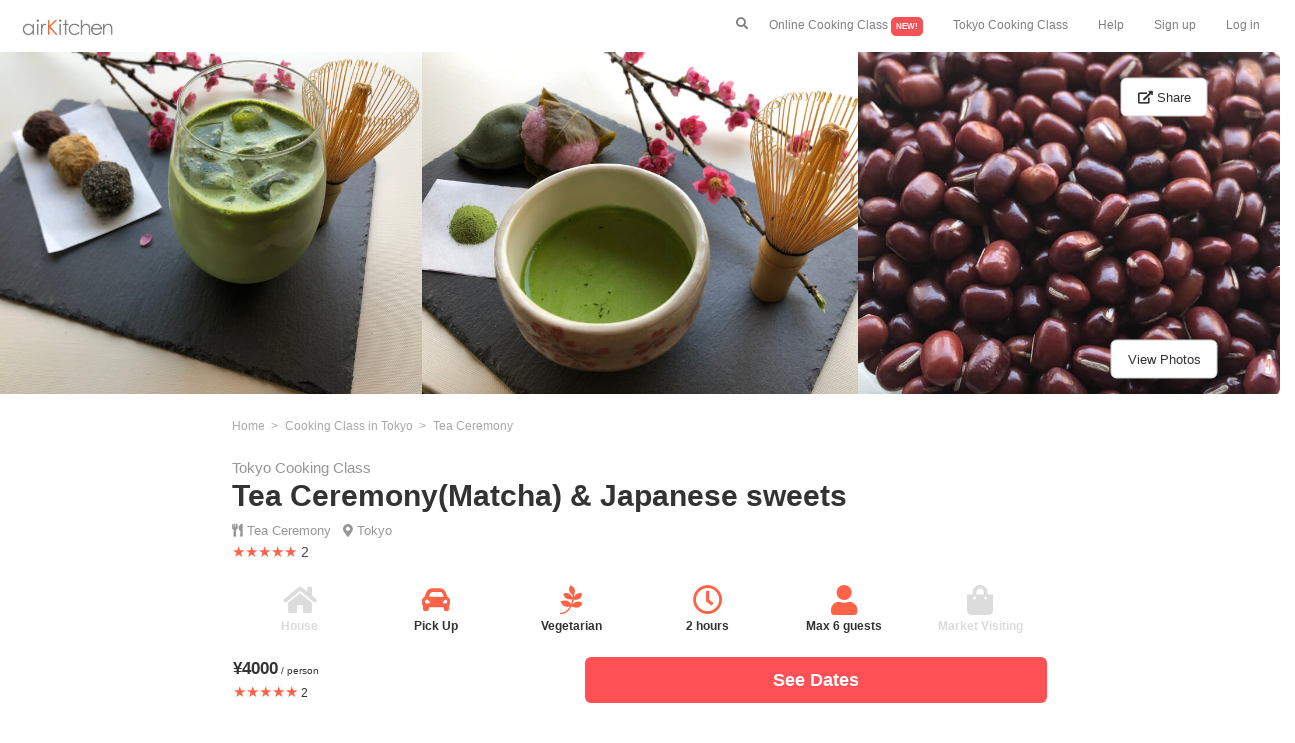

--- FILE ---
content_type: text/html; charset=UTF-8
request_url: https://airkitchen.me/kitchen/4713.php?utm_source=jennpeters&utm_medium=affiliate&acode=89800
body_size: 20464
content:









<!DOCTYPE html>
<html lang="en">
<head>
    <title>Tea Ceremony(Matcha) & Japanese sweets | Tokyo Cooking Class | airKitchen</title>
    <meta name="description" content=" Tea Ceremony(Matcha) & Japanese sweets | Cooking class in Tokyo | Enjoy a cooking class with locals">
    <meta name="keywords" content="Tokyo cooking class,Tea Ceremony(Matcha) & Japanese sweets ">
    <link rel="canonical" href="https://airkitchen.me/kitchen/4713.php">
    <meta property="og:image" content="//airkitchen.me/picture/experience/4713/1.png">
        <meta charset="utf-8">
<meta name="viewport" content="width=device-width, initial-scale=1">
<link rel="shortcut icon" type="image/x-icon" href="https://airkitchen.me/picture/favicon.ico">
<link rel="stylesheet" href="//maxcdn.bootstrapcdn.com/bootstrap/3.3.6/css/bootstrap.min.css">
<link rel="stylesheet" href="//airkitchen.me/common/stylet.css?202003182" type="text/css">
<link rel="stylesheet" href="https://use.fontawesome.com/releases/v5.4.1/css/all.css" integrity="sha384-5sAR7xN1Nv6T6+dT2mhtzEpVJvfS3NScPQTrOxhwjIuvcA67KV2R5Jz6kr4abQsz" crossorigin="anonymous">
<script src="//maxcdn.bootstrapcdn.com/bootstrap/3.3.7/js/bootstrap.min.js"></script>
<script src="//ajax.googleapis.com/ajax/libs/jquery/1.12.0/jquery.min.js"></script>
<script src="//maxcdn.bootstrapcdn.com/bootstrap/3.3.6/js/bootstrap.min.js"></script>
<script src="//cdnjs.cloudflare.com/ajax/libs/Swiper/3.4.1/js/swiper.min.js"></script>
<!-- Google tag (gtag.js) -->
<script async src="https://www.googletagmanager.com/gtag/js?id=G-8FWCZ2BYC6"></script>
<script>
    window.dataLayer = window.dataLayer || [];
    function gtag(){dataLayer.push(arguments);}
    gtag('js', new Date());

    gtag('config', 'G-8FWCZ2BYC6');
</script>

    <style>
        .scroll-kitchen-menu{
            display: inline-block;
            white-space: normal;
            margin: 0 10px 0 0;
            border-radius: 5px;
            padding: 10px 0 0 0;
            vertical-align:top;

        }
        @media (min-width: 0px){
            .scroll-kitchen-menu-width {
                width: 270px;
            }
        }
        @media (min-width: 991px){
            .scroll-kitchen-menu-width {
                width: 360px;
            }
        }
        .reviewFilterKitchen {
            display: none; /* ラジオボタンを非表示にする */
        }

        .reviewFilterKitchenButton {
            border: solid 1px grey;
            border-radius: 3px;
            font-weight: normal;
            padding: 5px 10px;
            margin: 0 3px 20px 3px;
        }

        :checked.reviewFilterKitchen + label {
            background: #FF5055;/* マウス選択時の背景色を指定する */
            color: #ffffff; /* マウス選択時のフォント色を指定する */
            border-color: #FF5055;
        }
    </style>
</head>
<body>
<!--header part start-->
<nav class="navbar-fixed-top mynav-white" style="padding-bottom: 0">
    <a class="mynavbar-icon" href="https://airkitchen.me/">
        <img src="https://airkitchen.me/picture/airkitchen-cooking-class-logo.png" class="nav-logo" alt="airKitchen-cooking-class">
    </a>
    <div class="hidden-sm hidden-md hidden-lg text-right">
        <button class="mynavbar-button-left" data-toggle="modal" data-target="#search" style="padding-bottom: 0px; padding-top: 15px;"><i class="fas fa-search"></i></button>
        <button type="button" class="mynavbar-button" data-toggle="collapse" data-target="#collapseExample" aria-expanded="false" aria-controls="collapseExample" style="padding-bottom: 0px; padding-top: 15px;">
            <i class="fas fa-bars"></i>
        </button>
    </div>
    <div class="hidden-xs">
        <ul class="nav navbar-nav navbar-right mynavbar-normal">
            <li><button class="mynavbar-button-normal" data-toggle="modal" data-target="#search" style="margin-top: 15px"><i class="fas fa-search"></i></button></li>
            <li><a href="https://airkitchen.me/list/online/">Online Cooking Class <span style="background-color: #F55156; border-radius: 5px; color: white; padding: 5px; font-size: 8px" class="bold">NEW!</span></a>
            <li><a href="//airkitchen.me/list/tokyo.php">Tokyo Cooking Class</a></li>
            <li><a href="//airkitchen.me/guestfaq.php">Help</a></li>
            <li><a href="//airkitchen.me/en/guest/register.php">Sign up</a></li>
            <li><a href="//airkitchen.me/en/guest/">Log in</a></li>
        </ul>
    </div>
    <ul class="collapse text-left mynavbar-accordion" id="collapseExample">
        <br>
        <br>
        <li><a href="https://airkitchen.me/list/online/">Online Cooking Class <span style="background-color: #F55156; border-radius: 5px; color: white; padding: 5px; font-size: 8px" class="bold">NEW!</span></a>
        <li><a href="//airkitchen.me/list/tokyo.php">Tokyo Cooking Class</a></li>
        <li><a href="//airkitchen.me/guestfaq.php">Help</a></li>
        <li><a href="//airkitchen.me/en/guest/register.php">Sign up</a></li>
        <li><a href="//airkitchen.me/en/guest/">Log in</a></li>
    </ul>
</nav>
<div>
    <div class="modal fade" id="search" role="dialog">
    <div class="modal-dialog">
        <br><br>
        <div class="modal-content">
            <div class="modal-header">
                <button type="button" class="close" data-dismiss="modal">&times;</button>
            </div>
            <div class="modal-body text-center" style="padding: 15px 0">
                <div class="bold text-left">
                    <form name="search" id="id_search" class="header-search">
                        <div id="app1">
                            <div class="header-search">
                                <ul class="header-search">
                                    <li class="text-left header-search-icon">
                                        <i class="fa fa-search"></i>
                                    </li>
                                    <li class="header-search-input">
                                        <input name="q" id="q" type="text" class="header-search" value="" placeholder="Search" v-model="keyword" autocomplete="off">
                                    </li>
                                </ul>
                            </div>
                            <ul class="header-search-place">
                                <li class="header-search-place" v-for="SearchData in filteredSearchData" style="margin-right: 5px">
                                    <a v-bind:href="SearchData.url" v-html target="_blank" class="noline">
                                        {{SearchData.name}}
                                    </a>
                                </li>
                            </ul>
                        </div>
                        <br>
                                                <span style="font-size: 12px;">Top Destinations</span><br>
                        <ul class="header-search-place">
                                                                                                                        <li class="header-search-place">
                                    <a href="https://airkitchen.me/list/tokyo.php" class="noline">
                                        Tokyo                                    </a>
                                </li>
                                                                                                                            <li class="header-search-place">
                                    <a href="https://airkitchen.me/list/osaka.php" class="noline">
                                        Osaka                                    </a>
                                </li>
                                                                                                                            <li class="header-search-place">
                                    <a href="https://airkitchen.me/list/kyoto.php" class="noline">
                                        Kyoto                                    </a>
                                </li>
                                                                                                                            <li class="header-search-place">
                                    <a href="https://airkitchen.me/list/hokkaido.php" class="noline">
                                        Hokkaido                                    </a>
                                </li>
                                                                                                                            <li class="header-search-place">
                                    <a href="https://airkitchen.me/list/fukuoka.php" class="noline">
                                        Fukuoka                                    </a>
                                </li>
                                                        </ul>
                        <br>
                        <span style="font-size: 12px;">Top Keywords</span><br>
                        <ul class="header-search-place">
                                                            <li class="header-search-place">
                                    <a href="https://airkitchen.me/list/tokyo/sushi.php" class="noline">
                                        Tokyo sushi                                    </a>
                                </li>
                                                            <li class="header-search-place">
                                    <a href="https://airkitchen.me/list/tokyo/ramen.php" class="noline">
                                        Tokyo ramen                                    </a>
                                </li>
                                                            <li class="header-search-place">
                                    <a href="https://airkitchen.me/list/kyoto/category/ramen/" class="noline">
                                        Kyoto ramen                                    </a>
                                </li>
                                                            <li class="header-search-place">
                                    <a href="https://airkitchen.me/list/osaka/category/sushi/" class="noline">
                                        Osaka sushi                                    </a>
                                </li>
                                                            <li class="header-search-place">
                                    <a href="https://airkitchen.me/list/shinjuku/" class="noline">
                                        Tokyo shinjuku                                    </a>
                                </li>
                                                    </ul>
                        <br>
                        <button type="submit" class="btn-my-red" onclick="onButtonClick();"><b>Search</b></button>
                    </form>
                </div>
            </div>
        </div>
    </div>
</div></div>
<!--headerエンド-->
<br><br>
    <div class="hidden-xs hidden-sm">
        <div class="row kitchen-picture-parent">
                                                        <div class="col-md-4" style="padding: 0">
                    <img src="//airkitchen.me/picture/experience/4713/2.png" class="kitchen-main-picture-lg-each" alt="Tea Ceremony(Matcha) & Japanese sweets">
                </div>
                                                            <div class="col-md-4" style="padding: 0">
                    <img src="//airkitchen.me/picture/experience/4713/1.png" class="kitchen-main-picture-lg-each" alt="">
                </div>
                                                            <div class="col-md-4" style="padding: 0">
                    <img src="//airkitchen.me/picture/experience/4713/3.png" class="kitchen-main-picture-lg-each" alt="">
                </div>
                            <span class="kitchen-picture-share-child"><button class="btn btn-lg btn-default" data-toggle="modal" data-target="#share" style="font-size: 13px"><i class="fas fa-external-link-alt"></i> Share</button></span>
            <span class="kitchen-picture-picture-child"><button class="btn btn-lg btn-default" data-toggle="modal" data-target="#myModal1" style="font-size: 13px">View Photos</button></span>
        </div>
    </div>
<div class="hidden-md hidden-lg kitchen-main-picture">
    <img src="//airkitchen.me/picture/experience/4713/1.png" class="img-responsive center-block img-kitchen-main" alt="Tea Ceremony(Matcha) & Japanese sweets">
    <p id="kitchen-main-picture-share-child"><button class="kitchen-share-btn" data-toggle="modal" data-target="#share"><i class="fas fa-external-link-alt kitchen-share-btn-icon"></i></button></p>
            <p id="kitchen-main-picture-picture"><button class="btn btn-default" data-toggle="modal" data-target="#myModal1" style="font-size: 13px">Photos</button></p>
    </div>
<div class="modal fade" id="myModal1" role="dialog">
    <div class="modal-dialog modal-lg">
        <br><br>
        <div class="modal-content">
            <div class="modal-header">
                <button type="button" class="close" data-dismiss="modal">&times;</button>
            </div>
            <div class="modal-body text-center">
                <div class="row">
                    <div class="col-sm-2"></div>
                    <div class="col-sm-8">
                                                    <img data-original="//airkitchen.me/picture/experience/4713/1.png" class="lazyload img-responsive center-block img-kitchen-menu" alt="cooking-class-image" itemprop="image">
                            <noscript><img src="//airkitchen.me/picture/experience/4713/1.png" class="img-responsive center-block img-kitchen-menu" alt="cooking-class-image" itemprop="image"></noscript>
                            <br>
                                                    <img data-original="//airkitchen.me/picture/experience/4713/2.png" class="lazyload img-responsive center-block img-kitchen-menu" alt="cooking-class-image" itemprop="image">
                            <noscript><img src="//airkitchen.me/picture/experience/4713/2.png" class="img-responsive center-block img-kitchen-menu" alt="cooking-class-image" itemprop="image"></noscript>
                            <br>
                                                    <img data-original="//airkitchen.me/picture/experience/4713/3.png" class="lazyload img-responsive center-block img-kitchen-menu" alt="cooking-class-image" itemprop="image">
                            <noscript><img src="//airkitchen.me/picture/experience/4713/3.png" class="img-responsive center-block img-kitchen-menu" alt="cooking-class-image" itemprop="image"></noscript>
                            <br>
                                            </div>
                    <div class="col-sm-2"></div>
                </div>
            </div>
        </div>
    </div>
</div>
<div class="modal fade" id="share" role="dialog">
    <div class="modal-dialog">
        <br><br>
        <div class="modal-content">
            <div class="modal-header">
                <button type="button" class="close" data-dismiss="modal">&times;</button>
            </div>
            <div class="modal-body">
                <div class="row">
                    <div class="col-sm-2"></div>
                    <div class="col-sm-8">
                        <p class="no-margin kitchen-share-title bold">Share</p>
                        <p class="no-margin kitchen-share-text">Check out this awesome experience on airKitchen: Tea Ceremony(Matcha) & Japanese sweets by Eri</p>
                        <hr>
                        <a href="http://www.facebook.com/share.php?u=https://airkitchen.me/kitchen/4713.php" target="_blank"><i class="fab fa-facebook-f kitchen-share-title"></i>   <span class="kitchen-share-icon-text my-green">Facebook</span></a>
                        <hr>
                        <a data-pin-do="buttonPin" data-pin-count="above" data-pin-custom="true" data-pin-save="false" href="https://www.pinterest.com/pin/create/button/?url=https://airkitchen.me/kitchen/4713.php&media=https://airkitchen.me/picture/experience/4713/1.png&description=Tea Ceremony(Matcha) & Japanese sweets | Cooking Class in Tokyo/Japan">
                            <i class="fab fa-pinterest kitchen-share-title"></i>   <span class="kitchen-share-icon-text my-green">Pinterest</span>
                        </a>
                        <hr>
                        <a href="//twitter.com/share" data-text="Tea Ceremony(Matcha) & Japanese sweets | Cooking Class in Tokyo/Japan" data-url="https://airkitchen.me/kitchen/4713.php" target="_blank"><i class="fab fa-twitter kitchen-share-title"></i>   <span class="kitchen-share-icon-text my-green">Twitter</span></a>
                        <hr>
                        <br>
                    </div>
                    <div class="col-sm-2"></div>
                </div>
            </div>
        </div>
    </div>
</div>
<div class="container-fluid">
    <div class="row">
        <div class="col-xs-0 col-md-2"></div>
        <div class="col-xs-12 col-md-8">
            <!--パンくずリスト-->
            <ul class="breadcrumb-kitchen">
                <li itemscope="itemscope" itemtype="http://data-vocabulary.org/Breadcrumb">
                    <a href="https://airkitchen.me/" itemprop="url">
                        <span itemprop="title">Home</span>
                    </a>
                </li>
                                    <li itemscope="itemscope" itemtype="http://data-vocabulary.org/Breadcrumb">
                        <a href="https://airkitchen.me/list/tokyo.php" itemprop="url">
                            <span itemprop="title">Cooking Class in Tokyo</span>
                        </a>
                    </li>
                                                    <li itemscope="itemscope" itemtype="http://data-vocabulary.org/Breadcrumb">
                        <a href="https://airkitchen.me/list/tokyo/tea-ceremony.php" itemprop="url">
                            <span itemprop="title">Tea Ceremony </span>
                        </a>
                    </li>
                            </ul>
            <!--パンくずリスト終わり-->
            <h1 class="no-margin kitchen-h1-title">
                <span class="kitchen-h1-sub-title">Tokyo Cooking Class</span><br>
                <span class="bold">Tea Ceremony(Matcha) & Japanese sweets</span>
            </h1>
            <div style="padding: 7px 0 0 0;">
                                    <i class="fas fa-utensils" style="color: #979797; font-size: 13px;"></i>
                                            <span style="color: #979797; font-size: 13px; margin-right: 0px"><a href="https://airkitchen.me/list/tokyo/tea-ceremony.php" class="noline">Tea Ceremony</a></span>
                                        &nbsp;
                                                        <i class="fas fa-map-marker-alt" aria-hidden="true" style="color: #979797; font-size: 13px; margin-right: 0px"></i>
                                                                    <span style="color: #979797; font-size: 13px;">
                            <a href="https://airkitchen.me/list/tokyo.php" class="noline">
                                Tokyo                            </a>
                        </span>
                                    </div>
            <span class="kitchen-red">&#9733;&#9733;&#9733;&#9733;&#9733;</span> <span class="kitchen-review-num">2</span>
            <br><br>
            <div class="text-center">
                <div class="col-xs-4 col-md-2">
                    <i class="fas fa-home kitchen-icon icon-no"></i><p class="text-center kitchen-icon-text bold icon-color-no">House</p>
                </div>
                <div class="col-xs-4 col-md-2">
                    <i class="fas fa-car-alt kitchen-icon kitchen-red"></i><p class="text-center kitchen-icon-text bold ">Pick Up</p>
                </div>
                <div class="col-xs-4 col-md-2">
                    <i class="fab fa-pagelines kitchen-icon kitchen-red"></i><p class="text-center kitchen-icon-text bold ">Vegetarian</p>
                </div>
                <div class="hidden-sm hidden-md hidden-lg"><br><br><br></div>
                <div class="col-xs-4 col-md-2">
                    <i class="far fa-clock kitchen-icon kitchen-red"></i><p class="text-center kitchen-icon-text bold">2 hours</p>
                </div>
                <div class="col-xs-4 col-md-2">
                    <i class="fas fa-user kitchen-icon kitchen-red"></i><p class="text-center kitchen-icon-text bold">Max 6 guests</p>
                </div>
                <div class="col-xs-4 col-md-2">
                    <i class="fas fa-shopping-bag kitchen-icon icon-no"></i><p class="text-center kitchen-icon-text bold icon-color-no">Market Visiting</p>
                </div>
            </div>
            <br><br><br><br><br>
            <h2 class="text-center kitchen-h2-title bold">Cooking Class Menu</h2>
            <p class="list-text-small">Japanese matcha follows the rule of being a tea ceremony loved for a long time, but even Japanese people get nervous. If you can enjoy with Japanese sweets more casually, you can experience at the cafe!</p>
                            <ul class="horizontal-list-review" style="margin: 30px 0 36px 0">
                                            <li class="scroll-kitchen-menu scroll-kitchen-menu-width">
                            <img data-original="https://airkitchen.me/picture/food_description/kitchen/tea-ceremony.png" class="lazyload img-list-category img-responsive img-rounded" style="height: 100px; width: 150px" alt="Tea Ceremony" itemprop="image">
                            <noscript><img src="https://airkitchen.me/picture/food_description/kitchen/tea-ceremony.png" class="img-list-category img-responsive img-rounded" style="height: 100px; width: 150px" alt="Tea Ceremony" itemprop="image"></noscript>
                            <h3 class="bold" style="font-size: 15px;margin-bottom: 3px">
                                Tea Ceremony                            </h3>
                            <input id="trigger-Tea Ceremony" class="grad-trigger-list-des" type="checkbox">
                            <div class="grad-item-list-des">
                                <p class="list-text-small">
                                    The Japanese tea ceremony is a centuries-old tradition closely tied to Zen Buddhist principles, and a popular way to experience Japanese culture. There are several variations on this ritual. At its base, powdered green tea (matcha) is prepared and served in accordance with strict rules. Oftentimes, wagashi (Japanese sweets) is served alongside the bitter green tea.                                </p>
                            </div>
                            <label class="grad-btn-list-des" for="trigger-Tea Ceremony" style="margin-bottom: 18px"></label>
                        </li>
                                    </ul>
                                        <h2 class="text-center kitchen-h2-title bold">Cooking Class Information</h2>
                        <p class="list-text-small">Japanese sweets are mainly sweets called “Ohagi” made from kinako and anko, which are actually cooked from glutinous rice. Matcha with Japanese sweets in a tea ceremony is the best tea time because it becomes easy to drink unsweetened matcha by foaming and making it mild.</p>
            <hr>
                        <h2 class="text-center kitchen-h2-title bold">About Host</h2><br>
            <div class="text-center">
                <img src="//airkitchen.me/picture/user/host/47756/face.png" class="img-circle img-kitchen-host" alt="host-Eri">
                <p class="bold no-margin">Eri</p>
                <span class="kitchen-star kitchen-red">&#9733;&#9733;&#9733;&#9733;&#9733;</span> (2)                                <br>
            </div>
            <br>
            <p class="list-text-small">Before the Olympics, people from various countries came to Japan, and I wanted to deepen exchange at this opportunity! I made a cafe, but I registered that it would be nice if everyone could cook happily without having a chance to use it.</p>
            <hr>
            <h2 class="text-center kitchen-h2-title bold">Area</h2>
            <br>
            <div class="row text-center">
                                    <i class="fas fa-map-marker-alt kitchen-icon kitchen-red"></i><br>
                    <p class="bold no-margin">The closest station</p>
                    <p class="no-margin list-text-small">Kichijyoji Station</p>
                    <br><br>
                    <i class="fas fa-subway kitchen-icon kitchen-red"></i><br>
                    <p class="bold no-margin">How to get to the station?</p>
                    <p class="no-margin list-text-small">From shibuya: 15mins</p>
                                <br><br>
                                    <i class="fas fa-car-alt kitchen-icon kitchen-red"></i><br>
                    <p class="bold no-margin">Free pick up service</p>
                    <p class="no-margin list-text-small">This host can pick up you for free from the closest station!</p>
                            </div>
            <br><br>
                        <div id="map" class="kitchen-gmap"></div>
                        <p class="list-text-small">Exact location provided after booking.</p>
            <hr>
                            <h2 class="text-center kitchen-h2-title bold">Reviews of Cooking Class</h2>
                <div id="app">
                                            <ul class="horizontal-list">
                                                            <input type="radio" name="radio" v-on:change="handler" value="All" id="All" class="reviewFilterKitchen" checked='checked'>
                                <label class="reviewFilterKitchenButton" for="All">
                                    All                                </label>
                                                            <input type="radio" name="radio" v-on:change="handler" value="Australia" id="Australia" class="reviewFilterKitchen" >
                                <label class="reviewFilterKitchenButton" for="Australia">
                                    Australia                                </label>
                                                            <input type="radio" name="radio" v-on:change="handler" value="United States of America" id="United States of America" class="reviewFilterKitchen" >
                                <label class="reviewFilterKitchenButton" for="United States of America">
                                    United States of America                                </label>
                                                    </ul>
                                        <div v-if="reviewMainShow">
                                                    <div class="row">
                                <div class="col-xs-12">
                                    <p class="no-margin bold">William, United States of America</p>
                                    <span class="kitchen-star kitchen-red">&#9733;&#9733;&#9733;&#9733;&#9733;</span><br>
                                    <p class="list-text-small">I am very grateful to the host. I have visited many countries so far, but Japan was the most exciting and this lesson was the most enjoyable part of my trip to Japan. I loved Japanese culture.</p>
                                    <p style="color: grey; font-size: 15px">October 2019</p>
                                </div>
                            </div>
                                                        <hr>
                                                    <div class="row">
                                <div class="col-xs-12">
                                    <p class="no-margin bold">lily, Australia</p>
                                    <span class="kitchen-star kitchen-red">&#9733;&#9733;&#9733;&#9733;&#9733;</span><br>
                                    <p class="list-text-small">We enjoyed this class. Thanks to my host, I was able to experience real Japanese culture. Thank you very much.</p>
                                    <p style="color: grey; font-size: 15px">October 2019</p>
                                </div>
                            </div>
                                                        <hr>
                                            </div>
                    <div v-for="item in newList">
                        <div class="row">
                            <div class="col-xs-12">
                                <p class="no-margin bold">{{item.guest_name}}, {{item.nationality}}</p>
                                <span class="kitchen-star kitchen-red" v-html="item.star_individual"></span><br>
                                <p class="list-text-small">{{item.comment}}</p>
                                <p style="color: grey; font-size: 15px">{{item.month}} {{item.year}}</p>
                            </div>
                        </div>
                        <div v-if="item.host_review_reply">
                            <br>
                            <div class="row">
                                <div class="col-xs-2 text-right">
                                    <img src="//airkitchen.me/picture/user/host/47756/face.png" class="img-circle" style="height:40px;width:40px;object-fit:cover;" alt="host-Eri">
                                </div>
                                <div class="col-xs-10">
                                    <p class="list-text-small">Response from Eri<br>
                                        {{item.host_review_reply}}
                                    </p>
                                </div>
                            </div>
                        </div>
                        <hr>
                    </div>
                </div>
                        <div style="margin: 48px 0 36px 0;">
                <h2 class="text-center list-h2 bold">FAQ about Tea Ceremony(Matcha) & Japanese sweets | Cooking class by Eri</h2>
                <ul class="list-faq" itemscope itemtype="https://schema.org/FAQPage">
                                            <li class="list-faq" itemscope itemprop="mainEntity" itemtype="https://schema.org/Question">
                            <h3 itemprop="name" style="font-size: 15px" class="bold">
                                How much does it cost to join Tea Ceremony(Matcha) & Japanese sweets?                            </h3>
                            <div itemscope itemprop="acceptedAnswer" itemtype="https://schema.org/Answer">
                                <div itemprop="text">
                                    <p style="font-size: 13px">
                                        It costs 4000 per person.                                    </p>
                                </div>
                            </div>
                        </li>
                                            <li class="list-faq" itemscope itemprop="mainEntity" itemtype="https://schema.org/Question">
                            <h3 itemprop="name" style="font-size: 15px" class="bold">
                                How to get to the place where Tea Ceremony(Matcha) & Japanese sweets being held?                            </h3>
                            <div itemscope itemprop="acceptedAnswer" itemtype="https://schema.org/Answer">
                                <div itemprop="text">
                                    <p style="font-size: 13px">
                                        Please go to Kichijyoji Station which takes 15 mins from shibuya. Then Eri (host) will pick you up there!                                    </p>
                                </div>
                            </div>
                        </li>
                                            <li class="list-faq" itemscope itemprop="mainEntity" itemtype="https://schema.org/Question">
                            <h3 itemprop="name" style="font-size: 15px" class="bold">
                                How long is this cooking class by Eri?                            </h3>
                            <div itemscope itemprop="acceptedAnswer" itemtype="https://schema.org/Answer">
                                <div itemprop="text">
                                    <p style="font-size: 13px">
                                        Duration of this cooking class is 2 hours.                                    </p>
                                </div>
                            </div>
                        </li>
                                            <li class="list-faq" itemscope itemprop="mainEntity" itemtype="https://schema.org/Question">
                            <h3 itemprop="name" style="font-size: 15px" class="bold">
                                Is Tea Ceremony(Matcha) & Japanese sweets available for vegetarians?                            </h3>
                            <div itemscope itemprop="acceptedAnswer" itemtype="https://schema.org/Answer">
                                <div itemprop="text">
                                    <p style="font-size: 13px">
                                        Yes, Tea Ceremony(Matcha) & Japanese sweets has a vegetarian option.                                    </p>
                                </div>
                            </div>
                        </li>
                                            <li class="list-faq" itemscope itemprop="mainEntity" itemtype="https://schema.org/Question">
                            <h3 itemprop="name" style="font-size: 15px" class="bold">
                                What is the maximum capacity of Eri's cooking class?                            </h3>
                            <div itemscope itemprop="acceptedAnswer" itemtype="https://schema.org/Answer">
                                <div itemprop="text">
                                    <p style="font-size: 13px">
                                        Up to 6 people can join Eri's cooking class.                                    </p>
                                </div>
                            </div>
                        </li>
                                    </ul>
            </div>
            <div style="margin: 48px 0 36px 0;">
                <h2 class="text-center list-h2 bold">Additional cooking class information</h2>
                <ul class="list-faq">
                    <li class="list-faq">
                        <h3 style="font-size: 15px" class="bold">Confirmation</h3>
                        <p style="font-size: 13px">You will receive the confirmation within 24 hours.</p>
                    </li>
                    <li class="list-faq">
                        <h3 style="font-size: 15px" class="bold">Payment</h3>
                        <img  height="30px" style="padding:3px" src="//airkitchen.me/picture/icon/Visa.png">
                        <img  height="30px" style="padding:3px" src="//airkitchen.me/picture/icon/Master.png">
                        <img  height="30px" style="padding:3px" src="//airkitchen.me/picture/icon/American_Express.png">
                        <p style="font-size: 13px">We accepts these cards on airKitchen.</p>
                    </li>
                    <li class="list-faq">
                        <h3 style="font-size: 15px" class="bold">Cancellation</h3>
                        <p style="font-size: 13px">Cancellations up to 48 hours prior to the class begins will be fully refunded by the airKitchen cancellation policy.</p>
                    </li>
                </ul>
            </div>
        </div>
        <div class="col-md-2"></div>
    </div>
    <br>
        <div class="text-center">
        <span style="text-decoration: underline" class="bold"><a href="https://airkitchen.me/list/tokyo.php">All Cooking Classes in Tokyo</a></span>
    </div>
    
    <br>
                        <div class="row">
                <div class="col-sm-1"></div>
                <div class="col-sm-10">
                    <h2 class="no-margin list-h2 bold no-margin-bottom text-center">More Tea Ceremony  Classes in Tokyo</h2>
                    <div class="hidden-xs"><br></div>
                                                                                                                        <div class="row">
                                                <div class="col-xs−12 col-sm-4 col-md-4">
                            <a href="https://airkitchen.me/kitchen/8425.php" class="noline">
                                <div class ="relative">
                                    <p>
                                        <img data-original="https://airkitchen.me/picture/experience/8425/1.png" class="lazyload img-list-experience img-responsive img-rounded" alt="Let’s enjoy Japanese tea ceremony with handmade WAGASHI at home in Yokohama, suburban Tokyo “Solo Friendly “!!" itemprop="image">
                                    <noscript><img src="https://airkitchen.me/picture/experience/8425/1.png" class="img-list-experience img-responsive img-rounded" alt="Let’s enjoy Japanese tea ceremony with handmade WAGASHI at home in Yokohama, suburban Tokyo “Solo Friendly “!!" itemprop="image"></noscript>
                                    </p>
                                    <div class="circle-insert-face-white img-insert-face-background"></div>
                                    <p class="img-insert-face"><img src="https://airkitchen.me/picture/user/host/57026/face.png" class="img-circle img-list-user" alt="host-Ikuyo"></p>
                                </div>
                            </a>
                            <br><br>
                            <div class="text-left no-padding">
                                                                                                    <i class="fas fa-utensils" style="color: #979797; font-size: 13px;"></i>
                                                                            <span style="color: #979797; font-size: 13px; margin-right: 0px"><a href="https://airkitchen.me/list/tokyo/sweets.php" class="noline">Wagashi</a></span>
                                                                            <span style="color: #979797; font-size: 13px; margin-right: 0px"><a href="https://airkitchen.me/list/tokyo/tea-ceremony.php" class="noline">Tea Ceremony</a></span>
                                                                        &nbsp;
                                                                                                    <i class="fas fa-map-marker-alt" aria-hidden="true" style="color: #979797; font-size: 13px; margin-right: 0px"></i>
                                                                <span style="color: #979797; font-size: 13px;">
                                <a href="https://airkitchen.me/list/tokyo.php" class="noline">Tokyo</a>
                            </span>
                                <a href="https://airkitchen.me/kitchen/8425.php" class="noline">
                                    <h3 class="list-title1 bold" style="margin-top: 5px">Let’s enjoy Japanese tea ceremony with handmade WAGASHI at home in Yokohama, suburban Tokyo “Solo Friendly “!!</h3>
                                    <div class="row no-margin list-experience-price" style="margin-top: 5px">
                                        <div class="col-xs-6 no-padding">
                                            <span class="list-price">¥7500</span>
                                        </div>
                                        <div class="col-xs-6 text-center no-padding" style="margin-top: 5px">
                                                                                            <span class="list-icon-star">
                                                                                            &#9733; &#9733; &#9733; &#9733; &#9733;
                                                                                    </span>
                                                <span class="request text-muted">(46)</span>
                                                                                    </div>
                                    </div>
                            </div>
                            <div class="hidden-xs"><br></div>
                            </a>
                        </div>
                                                                                                                                            <div class="col-xs−12 col-sm-4 col-md-4">
                            <a href="https://airkitchen.me/kitchen/1646.php" class="noline">
                                <div class ="relative">
                                    <p>
                                        <img data-original="https://airkitchen.me/picture/experience/1646/1.png" class="lazyload img-list-experience img-responsive img-rounded" alt="Mochi and Traditional Sweets Making Class with Tea Ceremony " itemprop="image">
                                    <noscript><img src="https://airkitchen.me/picture/experience/1646/1.png" class="img-list-experience img-responsive img-rounded" alt="Mochi and Traditional Sweets Making Class with Tea Ceremony " itemprop="image"></noscript>
                                    </p>
                                    <div class="circle-insert-face-white img-insert-face-background"></div>
                                    <p class="img-insert-face"><img src="https://airkitchen.me/picture/user/host/3010/face.png" class="img-circle img-list-user" alt="host-Miyuki"></p>
                                </div>
                            </a>
                            <br><br>
                            <div class="text-left no-padding">
                                                                                                    <i class="fas fa-utensils" style="color: #979797; font-size: 13px;"></i>
                                                                            <span style="color: #979797; font-size: 13px; margin-right: 0px"><a href="https://airkitchen.me/list/tokyo/tea-ceremony.php" class="noline">Tea Ceremony</a></span>
                                                                        &nbsp;
                                                                                                    <i class="fas fa-map-marker-alt" aria-hidden="true" style="color: #979797; font-size: 13px; margin-right: 0px"></i>
                                                                <span style="color: #979797; font-size: 13px;">
                                <a href="https://airkitchen.me/list/tokyo.php" class="noline">Tokyo</a>
                            </span>
                                <a href="https://airkitchen.me/kitchen/1646.php" class="noline">
                                    <h3 class="list-title1 bold" style="margin-top: 5px">Mochi and Traditional Sweets Making Class with Tea Ceremony </h3>
                                    <div class="row no-margin list-experience-price" style="margin-top: 5px">
                                        <div class="col-xs-6 no-padding">
                                            <span class="list-price">¥14000</span>
                                        </div>
                                        <div class="col-xs-6 text-center no-padding" style="margin-top: 5px">
                                                                                            <span class="list-icon-star">
                                                                                            &#9733; &#9733; &#9733; &#9733; &#9733;
                                                                                    </span>
                                                <span class="request text-muted">(24)</span>
                                                                                    </div>
                                    </div>
                            </div>
                            <div class="hidden-xs"><br></div>
                            </a>
                        </div>
                                                                                                                                            <div class="col-xs−12 col-sm-4 col-md-4">
                            <a href="https://airkitchen.me/kitchen/2933.php" class="noline">
                                <div class ="relative">
                                    <p>
                                        <img data-original="https://airkitchen.me/picture/experience/2933/1.png" class="lazyload img-list-experience img-responsive img-rounded" alt="Handmade Udon ,Sushi（Wagyu Aburi Sushi/Nigiri Sushi/Maki Sushi),Tempura and Tea Ceremony(Matcha) in 3 hours" itemprop="image">
                                    <noscript><img src="https://airkitchen.me/picture/experience/2933/1.png" class="img-list-experience img-responsive img-rounded" alt="Handmade Udon ,Sushi（Wagyu Aburi Sushi/Nigiri Sushi/Maki Sushi),Tempura and Tea Ceremony(Matcha) in 3 hours" itemprop="image"></noscript>
                                    </p>
                                    <div class="circle-insert-face-white img-insert-face-background"></div>
                                    <p class="img-insert-face"><img src="https://airkitchen.me/picture/user/host/43134/face.png" class="img-circle img-list-user" alt="host-Yutaka"></p>
                                </div>
                            </a>
                            <br><br>
                            <div class="text-left no-padding">
                                                                                                    <i class="fas fa-utensils" style="color: #979797; font-size: 13px;"></i>
                                                                            <span style="color: #979797; font-size: 13px; margin-right: 0px"><a href="https://airkitchen.me/list/tokyo/sushi.php" class="noline">Sushi</a></span>
                                                                            <span style="color: #979797; font-size: 13px; margin-right: 0px"><a href="https://airkitchen.me/list/tokyo/tempura.php" class="noline">Tempura</a></span>
                                                                            <span style="color: #979797; font-size: 13px; margin-right: 0px"><a href="https://airkitchen.me/list/tokyo/udon.php" class="noline">Udon</a></span>
                                                                            <span style="color: #979797; font-size: 13px; margin-right: 0px"><a href="https://airkitchen.me/list/tokyo/tea-ceremony.php" class="noline">Tea Ceremony</a></span>
                                                                        &nbsp;
                                                                                                    <i class="fas fa-map-marker-alt" aria-hidden="true" style="color: #979797; font-size: 13px; margin-right: 0px"></i>
                                                                <span style="color: #979797; font-size: 13px;">
                                <a href="https://airkitchen.me/list/tokyo.php" class="noline">Tokyo</a>
                            </span>
                                <a href="https://airkitchen.me/kitchen/2933.php" class="noline">
                                    <h3 class="list-title1 bold" style="margin-top: 5px">Handmade Udon ,Sushi（Wagyu Aburi Sushi/Nigiri Sushi/Maki Sushi),Tempura and Tea Ceremony(Matcha) in 3 hours</h3>
                                    <div class="row no-margin list-experience-price" style="margin-top: 5px">
                                        <div class="col-xs-6 no-padding">
                                            <span class="list-price">¥13000</span>
                                        </div>
                                        <div class="col-xs-6 text-center no-padding" style="margin-top: 5px">
                                                                                            <span class="list-icon-star">
                                                                                            &#9733; &#9733; &#9733; &#9733; &#9733;
                                                                                    </span>
                                                <span class="request text-muted">(38)</span>
                                                                                    </div>
                                    </div>
                            </div>
                            <div class="hidden-xs"><br></div>
                            </a>
                        </div>
                                                    </div>
                                                                                                                                                <div class="row">
                                                <div class="col-xs−12 col-sm-4 col-md-4">
                            <a href="https://airkitchen.me/kitchen/1277.php" class="noline">
                                <div class ="relative">
                                    <p>
                                        <img data-original="https://airkitchen.me/picture/experience/1277/1.png" class="lazyload img-list-experience img-responsive img-rounded" alt="Learn Japanese Desserts (Wagashi) from a popular Wagashi Artist - Including a tea ceremony experience" itemprop="image">
                                    <noscript><img src="https://airkitchen.me/picture/experience/1277/1.png" class="img-list-experience img-responsive img-rounded" alt="Learn Japanese Desserts (Wagashi) from a popular Wagashi Artist - Including a tea ceremony experience" itemprop="image"></noscript>
                                    </p>
                                    <div class="circle-insert-face-white img-insert-face-background"></div>
                                    <p class="img-insert-face"><img src="https://airkitchen.me/picture/user/host/2261/face.png" class="img-circle img-list-user" alt="host-Mai"></p>
                                </div>
                            </a>
                            <br><br>
                            <div class="text-left no-padding">
                                                                                                    <i class="fas fa-utensils" style="color: #979797; font-size: 13px;"></i>
                                                                            <span style="color: #979797; font-size: 13px; margin-right: 0px"><a href="https://airkitchen.me/list/tokyo/sweets.php" class="noline">Wagashi</a></span>
                                                                            <span style="color: #979797; font-size: 13px; margin-right: 0px"><a href="https://airkitchen.me/list/tokyo/tea-ceremony.php" class="noline">Tea Ceremony</a></span>
                                                                        &nbsp;
                                                                                                    <i class="fas fa-map-marker-alt" aria-hidden="true" style="color: #979797; font-size: 13px; margin-right: 0px"></i>
                                                                                                            <span style="color: #979797; font-size: 13px; margin-right: 2px"><a href="https://airkitchen.me/list/shibuya/" class="noline">Shibuya</a>,</span>
                                                                                                                                        <span style="color: #979797; font-size: 13px;">
                                <a href="https://airkitchen.me/list/tokyo.php" class="noline">Tokyo</a>
                            </span>
                                <a href="https://airkitchen.me/kitchen/1277.php" class="noline">
                                    <h3 class="list-title1 bold" style="margin-top: 5px">Learn Japanese Desserts (Wagashi) from a popular Wagashi Artist - Including a tea ceremony experience</h3>
                                    <div class="row no-margin list-experience-price" style="margin-top: 5px">
                                        <div class="col-xs-6 no-padding">
                                            <span class="list-price">¥12000</span>
                                        </div>
                                        <div class="col-xs-6 text-center no-padding" style="margin-top: 5px">
                                                                                            <span class="list-icon-star">
                                                                                            &#9733; &#9733; &#9733; &#9733; &#9733;
                                                                                    </span>
                                                <span class="request text-muted">(48)</span>
                                                                                    </div>
                                    </div>
                            </div>
                            <div class="hidden-xs"><br></div>
                            </a>
                        </div>
                                                                                                                                            <div class="col-xs−12 col-sm-4 col-md-4">
                            <a href="https://airkitchen.me/kitchen/10054.php" class="noline">
                                <div class ="relative">
                                    <p>
                                        <img data-original="https://airkitchen.me/picture/experience/10054/1.png" class="lazyload img-list-experience img-responsive img-rounded" alt="Let’s try Japanese traditional cultures!!
“Making Japanese sweets”
“Trying Japanese tea ceremony”at home in Yokohama suburban Tokyo”Solo Friendly”!!" itemprop="image">
                                    <noscript><img src="https://airkitchen.me/picture/experience/10054/1.png" class="img-list-experience img-responsive img-rounded" alt="Let’s try Japanese traditional cultures!!
“Making Japanese sweets”
“Trying Japanese tea ceremony”at home in Yokohama suburban Tokyo”Solo Friendly”!!" itemprop="image"></noscript>
                                    </p>
                                    <div class="circle-insert-face-white img-insert-face-background"></div>
                                    <p class="img-insert-face"><img src="https://airkitchen.me/picture/user/host/57026/face.png" class="img-circle img-list-user" alt="host-Ikuyo"></p>
                                </div>
                            </a>
                            <br><br>
                            <div class="text-left no-padding">
                                                                                                    <i class="fas fa-utensils" style="color: #979797; font-size: 13px;"></i>
                                                                            <span style="color: #979797; font-size: 13px; margin-right: 0px"><a href="https://airkitchen.me/list/tokyo/tea-ceremony.php" class="noline">Tea Ceremony</a></span>
                                                                        &nbsp;
                                                                                                    <i class="fas fa-map-marker-alt" aria-hidden="true" style="color: #979797; font-size: 13px; margin-right: 0px"></i>
                                                                <span style="color: #979797; font-size: 13px;">
                                <a href="https://airkitchen.me/list/tokyo.php" class="noline">Tokyo</a>
                            </span>
                                <a href="https://airkitchen.me/kitchen/10054.php" class="noline">
                                    <h3 class="list-title1 bold" style="margin-top: 5px">Let’s try Japanese traditional cultures!!
“Making Japanese sweets”
“Trying Japanese tea ceremony”at home in Yokohama suburban Tokyo”Solo Friendly”!!</h3>
                                    <div class="row no-margin list-experience-price" style="margin-top: 5px">
                                        <div class="col-xs-6 no-padding">
                                            <span class="list-price">¥15000</span>
                                        </div>
                                        <div class="col-xs-6 text-center no-padding" style="margin-top: 5px">
                                                                                            <span class="list-icon-star">
                                                                                            &#9733; &#9733; &#9733; &#9733; &#9733;
                                                                                    </span>
                                                <span class="request text-muted">(3)</span>
                                                                                    </div>
                                    </div>
                            </div>
                            <div class="hidden-xs"><br></div>
                            </a>
                        </div>
                                                                                                                                            <div class="col-xs−12 col-sm-4 col-md-4">
                            <a href="https://airkitchen.me/kitchen/3439.php" class="noline">
                                <div class ="relative">
                                    <p>
                                        <img data-original="https://airkitchen.me/picture/experience/3439/1.png" class="lazyload img-list-experience img-responsive img-rounded" alt="Autumn-Inspired Wagashi Workshop + Tea Ceremony – Exclusive October to December" itemprop="image">
                                    <noscript><img src="https://airkitchen.me/picture/experience/3439/1.png" class="img-list-experience img-responsive img-rounded" alt="Autumn-Inspired Wagashi Workshop + Tea Ceremony – Exclusive October to December" itemprop="image"></noscript>
                                    </p>
                                    <div class="circle-insert-face-white img-insert-face-background"></div>
                                    <p class="img-insert-face"><img src="https://airkitchen.me/picture/user/host/2261/face.png" class="img-circle img-list-user" alt="host-Mai"></p>
                                </div>
                            </a>
                            <br><br>
                            <div class="text-left no-padding">
                                                                                                    <i class="fas fa-utensils" style="color: #979797; font-size: 13px;"></i>
                                                                            <span style="color: #979797; font-size: 13px; margin-right: 0px"><a href="https://airkitchen.me/list/tokyo/sweets.php" class="noline">Wagashi</a></span>
                                                                            <span style="color: #979797; font-size: 13px; margin-right: 0px"><a href="https://airkitchen.me/list/tokyo/tea-ceremony.php" class="noline">Tea Ceremony</a></span>
                                                                        &nbsp;
                                                                                                    <i class="fas fa-map-marker-alt" aria-hidden="true" style="color: #979797; font-size: 13px; margin-right: 0px"></i>
                                                                                                            <span style="color: #979797; font-size: 13px; margin-right: 2px"><a href="https://airkitchen.me/list/shibuya/" class="noline">Shibuya</a>,</span>
                                                                                                                                        <span style="color: #979797; font-size: 13px;">
                                <a href="https://airkitchen.me/list/tokyo.php" class="noline">Tokyo</a>
                            </span>
                                <a href="https://airkitchen.me/kitchen/3439.php" class="noline">
                                    <h3 class="list-title1 bold" style="margin-top: 5px">Autumn-Inspired Wagashi Workshop + Tea Ceremony – Exclusive October to December</h3>
                                    <div class="row no-margin list-experience-price" style="margin-top: 5px">
                                        <div class="col-xs-6 no-padding">
                                            <span class="list-price">¥12000</span>
                                        </div>
                                        <div class="col-xs-6 text-center no-padding" style="margin-top: 5px">
                                                                                            <span class="list-icon-star">
                                                                                            &#9733; &#9733; &#9733; &#9733; &#9733;
                                                                                    </span>
                                                <span class="request text-muted">(5)</span>
                                                                                    </div>
                                    </div>
                            </div>
                            <div class="hidden-xs"><br></div>
                            </a>
                        </div>
                                                    </div>
                                                                                    </div>
                <div class="col-sm-1"></div>
            </div>
                        <div class="text-center">
                <span style="text-decoration: underline" class="bold"><a href="https://airkitchen.me/list/tokyo/tea-ceremony.php">All Tea Ceremony  Classes in Tokyo</a></span>
            </div>
                        </div>
<nav class="navbar navbar-default navbar-fixed-bottom">
    <div class="row">
        <div class="col-md-2"></div>
        <div class="col-md-8">
            <div class="col-xs-5">
                <br>
                <span class="kitchen-navbar-price bold">¥4000</span> <small>/ person</small>
                <br>
                <span class="kitchen-navbar-star kitchen-red">&#9733;&#9733;&#9733;&#9733;&#9733;</span> 2            </div>
            <div class="modal fade" id="myModal" role="dialog">
                <div class="modal-dialog modal-lg">
                    <div class="modal-content">
                        <div class="modal-header">
                            <button type="button" class="close" data-dismiss="modal" aria-label="Close">
                                <span aria-hidden="true">&times;</span>
                            </button>
                        </div>
                        <div class="modal-body text-center">
                            

<div>
    <form id="calendar-person" name="form1">
    <div  id="appCalendar">

        <div class="divs">
            <a id="prev" style="text-decoration: none;"><span style="font-size: 17px">Prev</span>&nbsp;&nbsp;<i class="fas fa-chevron-circle-left fa-2x"></i></a>&nbsp;&nbsp;&nbsp;&nbsp;&nbsp;&nbsp;&nbsp;&ensp;&ensp;&nbsp;&nbsp;&nbsp;&nbsp;&nbsp;&nbsp;&nbsp;&ensp;&nbsp;&nbsp;<a id="next" style="text-decoration: none;"><i class="fas fa-chevron-circle-right fa-2x"></i>&nbsp;&nbsp;<span style="font-size: 17px">Next</span></a>
                                            <div class="cls0">
                    <p>
                        <span style="font-size: 18px" class="bold">
                            January 2026                        </span>
                    </p>
                    <table>
                        <tr>
                            <th>Su</th>
                            <th>Mo</th>
                            <th>Tu</th>
                            <th>We</th>
                            <th>Th</th>
                            <th>Fr</th>
                            <th>Sa</th>
                        </tr>
                        <tr>
                                                                                    <td>
                                                                                            </td>
                                                                                    <td>
                                                                                            </td>
                                                                                    <td>
                                                                                            </td>
                                                                                    <td>
                                                                                            </td>
                                                                                    <td>
                                                                                                                                            <input type="radio" name="day" v-on:change="handler" class="check_box date-select" value="2026-1-1" id="2026-1-1" disabled='disabled'>
                                        <label class="labelTime" for="2026-1-1" style="color: darkgrey">
                                            <strike>
                                                1                                            </strike>
                                        </label>
                                                                                                </td>
                                                                                    <td>
                                                                                                                                            <input type="radio" name="day" v-on:change="handler" class="check_box date-select" value="2026-1-2" id="2026-1-2" disabled='disabled'>
                                        <label class="labelTime" for="2026-1-2" style="color: darkgrey">
                                            <strike>
                                                2                                            </strike>
                                        </label>
                                                                                                </td>
                                                                                    <td>
                                                                                                                                            <input type="radio" name="day" v-on:change="handler" class="check_box date-select" value="2026-1-3" id="2026-1-3" disabled='disabled'>
                                        <label class="labelTime" for="2026-1-3" style="color: darkgrey">
                                            <strike>
                                                3                                            </strike>
                                        </label>
                                                                                                </td>
                                                    </tr>
                        <tr>
                                                                                                                <td>
                                                                                                                                            <input type="radio" name="day" v-on:change="handler" class="check_box date-select" value="2026-1-4" id="2026-1-4" disabled='disabled'>
                                        <label class="labelTime" for="2026-1-4" style="color: darkgrey">
                                            <strike>
                                                4                                            </strike>
                                        </label>
                                                                                                </td>
                                                                                    <td>
                                                                                                                                            <input type="radio" name="day" v-on:change="handler" class="check_box date-select" value="2026-1-5" id="2026-1-5" disabled='disabled'>
                                        <label class="labelTime" for="2026-1-5" style="color: darkgrey">
                                            <strike>
                                                5                                            </strike>
                                        </label>
                                                                                                </td>
                                                                                    <td>
                                                                                                                                            <input type="radio" name="day" v-on:change="handler" class="check_box date-select" value="2026-1-6" id="2026-1-6" disabled='disabled'>
                                        <label class="labelTime" for="2026-1-6" style="color: darkgrey">
                                            <strike>
                                                6                                            </strike>
                                        </label>
                                                                                                </td>
                                                                                    <td>
                                                                                                                                            <input type="radio" name="day" v-on:change="handler" class="check_box date-select" value="2026-1-7" id="2026-1-7" disabled='disabled'>
                                        <label class="labelTime" for="2026-1-7" style="color: darkgrey">
                                            <strike>
                                                7                                            </strike>
                                        </label>
                                                                                                </td>
                                                                                    <td>
                                                                                                                                            <input type="radio" name="day" v-on:change="handler" class="check_box date-select" value="2026-1-8" id="2026-1-8" disabled='disabled'>
                                        <label class="labelTime" for="2026-1-8" style="color: darkgrey">
                                            <strike>
                                                8                                            </strike>
                                        </label>
                                                                                                </td>
                                                                                    <td>
                                                                                                                                            <input type="radio" name="day" v-on:change="handler" class="check_box date-select" value="2026-1-9" id="2026-1-9" disabled='disabled'>
                                        <label class="labelTime" for="2026-1-9" style="color: darkgrey">
                                            <strike>
                                                9                                            </strike>
                                        </label>
                                                                                                </td>
                                                                                    <td>
                                                                                                                                            <input type="radio" name="day" v-on:change="handler" class="check_box date-select" value="2026-1-10" id="2026-1-10" disabled='disabled'>
                                        <label class="labelTime" for="2026-1-10" style="color: darkgrey">
                                            <strike>
                                                10                                            </strike>
                                        </label>
                                                                                                </td>
                                                    </tr>
                        <tr>
                                                                                                                <td>
                                                                                                                                            <input type="radio" name="day" v-on:change="handler" class="check_box date-select" value="2026-1-11" id="2026-1-11" disabled='disabled'>
                                        <label class="labelTime" for="2026-1-11" style="color: darkgrey">
                                            <strike>
                                                11                                            </strike>
                                        </label>
                                                                                                </td>
                                                                                    <td>
                                                                                                                                            <input type="radio" name="day" v-on:change="handler" class="check_box date-select" value="2026-1-12" id="2026-1-12" disabled='disabled'>
                                        <label class="labelTime" for="2026-1-12" style="color: darkgrey">
                                            <strike>
                                                12                                            </strike>
                                        </label>
                                                                                                </td>
                                                                                    <td>
                                                                                                                                            <input type="radio" name="day" v-on:change="handler" class="check_box date-select" value="2026-1-13" id="2026-1-13" disabled='disabled'>
                                        <label class="labelTime" for="2026-1-13" style="color: darkgrey">
                                            <strike>
                                                13                                            </strike>
                                        </label>
                                                                                                </td>
                                                                                    <td>
                                                                                                                                            <input type="radio" name="day" v-on:change="handler" class="check_box date-select" value="2026-1-14" id="2026-1-14" disabled='disabled'>
                                        <label class="labelTime" for="2026-1-14" style="color: darkgrey">
                                            <strike>
                                                14                                            </strike>
                                        </label>
                                                                                                </td>
                                                                                    <td>
                                                                                                                                            <input type="radio" name="day" v-on:change="handler" class="check_box date-select" value="2026-1-15" id="2026-1-15" disabled='disabled'>
                                        <label class="labelTime" for="2026-1-15" style="color: darkgrey">
                                            <strike>
                                                15                                            </strike>
                                        </label>
                                                                                                </td>
                                                                                    <td>
                                                                                                                                            <input type="radio" name="day" v-on:change="handler" class="check_box date-select" value="2026-1-16" id="2026-1-16" disabled='disabled'>
                                        <label class="labelTime" for="2026-1-16" style="color: darkgrey">
                                            <strike>
                                                16                                            </strike>
                                        </label>
                                                                                                </td>
                                                                                    <td>
                                                                                                                                            <input type="radio" name="day" v-on:change="handler" class="check_box date-select" value="2026-1-17" id="2026-1-17" disabled='disabled'>
                                        <label class="labelTime" for="2026-1-17" style="color: darkgrey">
                                            <strike>
                                                17                                            </strike>
                                        </label>
                                                                                                </td>
                                                    </tr>
                        <tr>
                                                                                                                <td>
                                                                                                                                            <input type="radio" name="day" v-on:change="handler" class="check_box date-select" value="2026-1-18" id="2026-1-18" disabled='disabled'>
                                        <label class="labelTime" for="2026-1-18" style="color: darkgrey">
                                            <strike>
                                                18                                            </strike>
                                        </label>
                                                                                                </td>
                                                                                    <td>
                                                                                                                                            <input type="radio" name="day" v-on:change="handler" class="check_box date-select" value="2026-1-19" id="2026-1-19" disabled='disabled'>
                                        <label class="labelTime" for="2026-1-19" style="color: darkgrey">
                                            <strike>
                                                19                                            </strike>
                                        </label>
                                                                                                </td>
                                                                                    <td>
                                                                                                                                            <input type="radio" name="day" v-on:change="handler" class="check_box date-select" value="2026-1-20" id="2026-1-20" disabled='disabled'>
                                        <label class="labelTime" for="2026-1-20" style="color: darkgrey">
                                            <strike>
                                                20                                            </strike>
                                        </label>
                                                                                                </td>
                                                                                    <td>
                                                                                                                                            <input type="radio" name="day" v-on:change="handler" class="check_box date-select" value="2026-1-21" id="2026-1-21" disabled='disabled'>
                                        <label class="labelTime" for="2026-1-21" style="color: darkgrey">
                                            <strike>
                                                21                                            </strike>
                                        </label>
                                                                                                </td>
                                                                                    <td>
                                                                                                                                            <input type="radio" name="day" v-on:change="handler" class="check_box date-select" value="2026-1-22" id="2026-1-22" disabled='disabled'>
                                        <label class="labelTime" for="2026-1-22" style="color: darkgrey">
                                            <strike>
                                                22                                            </strike>
                                        </label>
                                                                                                </td>
                                                                                    <td>
                                                                                                                                            <input type="radio" name="day" v-on:change="handler" class="check_box date-select" value="2026-1-23" id="2026-1-23" disabled='disabled'>
                                        <label class="labelTime" for="2026-1-23" style="color: darkgrey">
                                            <strike>
                                                23                                            </strike>
                                        </label>
                                                                                                </td>
                                                                                    <td>
                                                                                                                                            <input type="radio" name="day" v-on:change="handler" class="check_box date-select" value="2026-1-24" id="2026-1-24" disabled='disabled'>
                                        <label class="labelTime" for="2026-1-24" style="color: darkgrey">
                                            <strike>
                                                24                                            </strike>
                                        </label>
                                                                                                </td>
                                                    </tr>
                        <tr>
                                                                                                                <td>
                                                                                                                                            <input type="radio" name="day" v-on:change="handler" class="check_box date-select" value="2026-1-25" id="2026-1-25" disabled='disabled'>
                                        <label class="labelTime" for="2026-1-25" style="color: darkgrey">
                                            <strike>
                                                25                                            </strike>
                                        </label>
                                                                                                </td>
                                                                                    <td>
                                                                                                                                            <input type="radio" name="day" v-on:change="handler" class="check_box date-select" value="2026-1-26" id="2026-1-26" disabled='disabled'>
                                        <label class="labelTime" for="2026-1-26" style="color: darkgrey">
                                            <strike>
                                                26                                            </strike>
                                        </label>
                                                                                                </td>
                                                                                    <td>
                                                                                                                                            <input type="radio" name="day" v-on:change="handler" class="check_box date-select" value="2026-1-27" id="2026-1-27" disabled='disabled'>
                                        <label class="labelTime" for="2026-1-27" style="color: darkgrey">
                                            <strike>
                                                27                                            </strike>
                                        </label>
                                                                                                </td>
                                                                                    <td>
                                                                                                                                            <input type="radio" name="day" v-on:change="handler" class="check_box date-select" value="2026-1-28" id="2026-1-28" disabled='disabled'>
                                        <label class="labelTime" for="2026-1-28" style="color: darkgrey">
                                            <strike>
                                                28                                            </strike>
                                        </label>
                                                                                                </td>
                                                                                    <td>
                                                                                                                                            <input type="radio" name="day" v-on:change="handler" class="check_box date-select" value="2026-1-29" id="2026-1-29" disabled='disabled'>
                                        <label class="labelTime" for="2026-1-29" style="color: darkgrey">
                                            <strike>
                                                29                                            </strike>
                                        </label>
                                                                                                </td>
                                                                                    <td>
                                                                                                                                            <input type="radio" name="day" v-on:change="handler" class="check_box date-select" value="2026-1-30" id="2026-1-30" disabled='disabled'>
                                        <label class="labelTime" for="2026-1-30" style="color: darkgrey">
                                            <strike>
                                                30                                            </strike>
                                        </label>
                                                                                                </td>
                                                                                    <td>
                                                                                                                                            <input type="radio" name="day" v-on:change="handler" class="check_box date-select" value="2026-1-31" id="2026-1-31" disabled='disabled'>
                                        <label class="labelTime" for="2026-1-31" style="color: darkgrey">
                                            <strike>
                                                31                                            </strike>
                                        </label>
                                                                                                </td>
                                                    </tr>
                        <tr>
                                                                                                            </tr>
                    </table>
                </div>
                                            <div class="cls1">
                    <p>
                        <span style="font-size: 18px" class="bold">
                            February 2026                        </span>
                    </p>
                    <table>
                        <tr>
                            <th>Su</th>
                            <th>Mo</th>
                            <th>Tu</th>
                            <th>We</th>
                            <th>Th</th>
                            <th>Fr</th>
                            <th>Sa</th>
                        </tr>
                        <tr>
                                                                                    <td>
                                                                                                                                            <input type="radio" name="day" v-on:change="handler" class="check_box date-select" value="2026-2-1" id="2026-2-1" disabled='disabled'>
                                        <label class="labelTime" for="2026-2-1" style="color: darkgrey">
                                            <strike>
                                                1                                            </strike>
                                        </label>
                                                                                                </td>
                                                                                    <td>
                                                                                                                                            <input type="radio" name="day" v-on:change="handler" class="check_box date-select" value="2026-2-2" id="2026-2-2" disabled='disabled'>
                                        <label class="labelTime" for="2026-2-2" style="color: darkgrey">
                                            <strike>
                                                2                                            </strike>
                                        </label>
                                                                                                </td>
                                                                                    <td>
                                                                                                                                            <input type="radio" name="day" v-on:change="handler" class="check_box date-select" value="2026-2-3" id="2026-2-3" disabled='disabled'>
                                        <label class="labelTime" for="2026-2-3" style="color: darkgrey">
                                            <strike>
                                                3                                            </strike>
                                        </label>
                                                                                                </td>
                                                                                    <td>
                                                                                                                                            <input type="radio" name="day" v-on:change="handler" class="check_box date-select" value="2026-2-4" id="2026-2-4" disabled='disabled'>
                                        <label class="labelTime" for="2026-2-4" style="color: darkgrey">
                                            <strike>
                                                4                                            </strike>
                                        </label>
                                                                                                </td>
                                                                                    <td>
                                                                                                                                            <input type="radio" name="day" v-on:change="handler" class="check_box date-select" value="2026-2-5" id="2026-2-5" disabled='disabled'>
                                        <label class="labelTime" for="2026-2-5" style="color: darkgrey">
                                            <strike>
                                                5                                            </strike>
                                        </label>
                                                                                                </td>
                                                                                    <td>
                                                                                                                                            <input type="radio" name="day" v-on:change="handler" class="check_box date-select" value="2026-2-6" id="2026-2-6" disabled='disabled'>
                                        <label class="labelTime" for="2026-2-6" style="color: darkgrey">
                                            <strike>
                                                6                                            </strike>
                                        </label>
                                                                                                </td>
                                                                                    <td>
                                                                                                                                            <input type="radio" name="day" v-on:change="handler" class="check_box date-select" value="2026-2-7" id="2026-2-7" disabled='disabled'>
                                        <label class="labelTime" for="2026-2-7" style="color: darkgrey">
                                            <strike>
                                                7                                            </strike>
                                        </label>
                                                                                                </td>
                                                    </tr>
                        <tr>
                                                                                                                <td>
                                                                                                                                            <input type="radio" name="day" v-on:change="handler" class="check_box date-select" value="2026-2-8" id="2026-2-8" disabled='disabled'>
                                        <label class="labelTime" for="2026-2-8" style="color: darkgrey">
                                            <strike>
                                                8                                            </strike>
                                        </label>
                                                                                                </td>
                                                                                    <td>
                                                                                                                                            <input type="radio" name="day" v-on:change="handler" class="check_box date-select" value="2026-2-9" id="2026-2-9" disabled='disabled'>
                                        <label class="labelTime" for="2026-2-9" style="color: darkgrey">
                                            <strike>
                                                9                                            </strike>
                                        </label>
                                                                                                </td>
                                                                                    <td>
                                                                                                                                            <input type="radio" name="day" v-on:change="handler" class="check_box date-select" value="2026-2-10" id="2026-2-10" disabled='disabled'>
                                        <label class="labelTime" for="2026-2-10" style="color: darkgrey">
                                            <strike>
                                                10                                            </strike>
                                        </label>
                                                                                                </td>
                                                                                    <td>
                                                                                                                                            <input type="radio" name="day" v-on:change="handler" class="check_box date-select" value="2026-2-11" id="2026-2-11" disabled='disabled'>
                                        <label class="labelTime" for="2026-2-11" style="color: darkgrey">
                                            <strike>
                                                11                                            </strike>
                                        </label>
                                                                                                </td>
                                                                                    <td>
                                                                                                                                            <input type="radio" name="day" v-on:change="handler" class="check_box date-select" value="2026-2-12" id="2026-2-12" disabled='disabled'>
                                        <label class="labelTime" for="2026-2-12" style="color: darkgrey">
                                            <strike>
                                                12                                            </strike>
                                        </label>
                                                                                                </td>
                                                                                    <td>
                                                                                                                                            <input type="radio" name="day" v-on:change="handler" class="check_box date-select" value="2026-2-13" id="2026-2-13" disabled='disabled'>
                                        <label class="labelTime" for="2026-2-13" style="color: darkgrey">
                                            <strike>
                                                13                                            </strike>
                                        </label>
                                                                                                </td>
                                                                                    <td>
                                                                                                                                            <input type="radio" name="day" v-on:change="handler" class="check_box date-select" value="2026-2-14" id="2026-2-14" disabled='disabled'>
                                        <label class="labelTime" for="2026-2-14" style="color: darkgrey">
                                            <strike>
                                                14                                            </strike>
                                        </label>
                                                                                                </td>
                                                    </tr>
                        <tr>
                                                                                                                <td>
                                                                                                                                            <input type="radio" name="day" v-on:change="handler" class="check_box date-select" value="2026-2-15" id="2026-2-15" disabled='disabled'>
                                        <label class="labelTime" for="2026-2-15" style="color: darkgrey">
                                            <strike>
                                                15                                            </strike>
                                        </label>
                                                                                                </td>
                                                                                    <td>
                                                                                                                                            <input type="radio" name="day" v-on:change="handler" class="check_box date-select" value="2026-2-16" id="2026-2-16" disabled='disabled'>
                                        <label class="labelTime" for="2026-2-16" style="color: darkgrey">
                                            <strike>
                                                16                                            </strike>
                                        </label>
                                                                                                </td>
                                                                                    <td>
                                                                                                                                            <input type="radio" name="day" v-on:change="handler" class="check_box date-select" value="2026-2-17" id="2026-2-17" disabled='disabled'>
                                        <label class="labelTime" for="2026-2-17" style="color: darkgrey">
                                            <strike>
                                                17                                            </strike>
                                        </label>
                                                                                                </td>
                                                                                    <td>
                                                                                                                                            <input type="radio" name="day" v-on:change="handler" class="check_box date-select" value="2026-2-18" id="2026-2-18" disabled='disabled'>
                                        <label class="labelTime" for="2026-2-18" style="color: darkgrey">
                                            <strike>
                                                18                                            </strike>
                                        </label>
                                                                                                </td>
                                                                                    <td>
                                                                                                                                            <input type="radio" name="day" v-on:change="handler" class="check_box date-select" value="2026-2-19" id="2026-2-19" disabled='disabled'>
                                        <label class="labelTime" for="2026-2-19" style="color: darkgrey">
                                            <strike>
                                                19                                            </strike>
                                        </label>
                                                                                                </td>
                                                                                    <td>
                                                                                                                                            <input type="radio" name="day" v-on:change="handler" class="check_box date-select" value="2026-2-20" id="2026-2-20" disabled='disabled'>
                                        <label class="labelTime" for="2026-2-20" style="color: darkgrey">
                                            <strike>
                                                20                                            </strike>
                                        </label>
                                                                                                </td>
                                                                                    <td>
                                                                                                                                            <input type="radio" name="day" v-on:change="handler" class="check_box date-select" value="2026-2-21" id="2026-2-21" disabled='disabled'>
                                        <label class="labelTime" for="2026-2-21" style="color: darkgrey">
                                            <strike>
                                                21                                            </strike>
                                        </label>
                                                                                                </td>
                                                    </tr>
                        <tr>
                                                                                                                <td>
                                                                                                                                            <input type="radio" name="day" v-on:change="handler" class="check_box date-select" value="2026-2-22" id="2026-2-22" disabled='disabled'>
                                        <label class="labelTime" for="2026-2-22" style="color: darkgrey">
                                            <strike>
                                                22                                            </strike>
                                        </label>
                                                                                                </td>
                                                                                    <td>
                                                                                                                                            <input type="radio" name="day" v-on:change="handler" class="check_box date-select" value="2026-2-23" id="2026-2-23" disabled='disabled'>
                                        <label class="labelTime" for="2026-2-23" style="color: darkgrey">
                                            <strike>
                                                23                                            </strike>
                                        </label>
                                                                                                </td>
                                                                                    <td>
                                                                                                                                            <input type="radio" name="day" v-on:change="handler" class="check_box date-select" value="2026-2-24" id="2026-2-24" disabled='disabled'>
                                        <label class="labelTime" for="2026-2-24" style="color: darkgrey">
                                            <strike>
                                                24                                            </strike>
                                        </label>
                                                                                                </td>
                                                                                    <td>
                                                                                                                                            <input type="radio" name="day" v-on:change="handler" class="check_box date-select" value="2026-2-25" id="2026-2-25" disabled='disabled'>
                                        <label class="labelTime" for="2026-2-25" style="color: darkgrey">
                                            <strike>
                                                25                                            </strike>
                                        </label>
                                                                                                </td>
                                                                                    <td>
                                                                                                                                            <input type="radio" name="day" v-on:change="handler" class="check_box date-select" value="2026-2-26" id="2026-2-26" disabled='disabled'>
                                        <label class="labelTime" for="2026-2-26" style="color: darkgrey">
                                            <strike>
                                                26                                            </strike>
                                        </label>
                                                                                                </td>
                                                                                    <td>
                                                                                                                                            <input type="radio" name="day" v-on:change="handler" class="check_box date-select" value="2026-2-27" id="2026-2-27" disabled='disabled'>
                                        <label class="labelTime" for="2026-2-27" style="color: darkgrey">
                                            <strike>
                                                27                                            </strike>
                                        </label>
                                                                                                </td>
                                                                                    <td>
                                                                                                                                            <input type="radio" name="day" v-on:change="handler" class="check_box date-select" value="2026-2-28" id="2026-2-28" disabled='disabled'>
                                        <label class="labelTime" for="2026-2-28" style="color: darkgrey">
                                            <strike>
                                                28                                            </strike>
                                        </label>
                                                                                                </td>
                                                    </tr>
                        <tr>
                                                                                                            </tr>
                    </table>
                </div>
                                            <div class="cls2">
                    <p>
                        <span style="font-size: 18px" class="bold">
                            March 2026                        </span>
                    </p>
                    <table>
                        <tr>
                            <th>Su</th>
                            <th>Mo</th>
                            <th>Tu</th>
                            <th>We</th>
                            <th>Th</th>
                            <th>Fr</th>
                            <th>Sa</th>
                        </tr>
                        <tr>
                                                                                    <td>
                                                                                                                                            <input type="radio" name="day" v-on:change="handler" class="check_box date-select" value="2026-3-1" id="2026-3-1" disabled='disabled'>
                                        <label class="labelTime" for="2026-3-1" style="color: darkgrey">
                                            <strike>
                                                1                                            </strike>
                                        </label>
                                                                                                </td>
                                                                                    <td>
                                                                                                                                            <input type="radio" name="day" v-on:change="handler" class="check_box date-select" value="2026-3-2" id="2026-3-2" disabled='disabled'>
                                        <label class="labelTime" for="2026-3-2" style="color: darkgrey">
                                            <strike>
                                                2                                            </strike>
                                        </label>
                                                                                                </td>
                                                                                    <td>
                                                                                                                                            <input type="radio" name="day" v-on:change="handler" class="check_box date-select" value="2026-3-3" id="2026-3-3" disabled='disabled'>
                                        <label class="labelTime" for="2026-3-3" style="color: darkgrey">
                                            <strike>
                                                3                                            </strike>
                                        </label>
                                                                                                </td>
                                                                                    <td>
                                                                                                                                            <input type="radio" name="day" v-on:change="handler" class="check_box date-select" value="2026-3-4" id="2026-3-4" disabled='disabled'>
                                        <label class="labelTime" for="2026-3-4" style="color: darkgrey">
                                            <strike>
                                                4                                            </strike>
                                        </label>
                                                                                                </td>
                                                                                    <td>
                                                                                                                                            <input type="radio" name="day" v-on:change="handler" class="check_box date-select" value="2026-3-5" id="2026-3-5" disabled='disabled'>
                                        <label class="labelTime" for="2026-3-5" style="color: darkgrey">
                                            <strike>
                                                5                                            </strike>
                                        </label>
                                                                                                </td>
                                                                                    <td>
                                                                                                                                            <input type="radio" name="day" v-on:change="handler" class="check_box date-select" value="2026-3-6" id="2026-3-6" disabled='disabled'>
                                        <label class="labelTime" for="2026-3-6" style="color: darkgrey">
                                            <strike>
                                                6                                            </strike>
                                        </label>
                                                                                                </td>
                                                                                    <td>
                                                                                                                                            <input type="radio" name="day" v-on:change="handler" class="check_box date-select" value="2026-3-7" id="2026-3-7" disabled='disabled'>
                                        <label class="labelTime" for="2026-3-7" style="color: darkgrey">
                                            <strike>
                                                7                                            </strike>
                                        </label>
                                                                                                </td>
                                                    </tr>
                        <tr>
                                                                                                                <td>
                                                                                                                                            <input type="radio" name="day" v-on:change="handler" class="check_box date-select" value="2026-3-8" id="2026-3-8" disabled='disabled'>
                                        <label class="labelTime" for="2026-3-8" style="color: darkgrey">
                                            <strike>
                                                8                                            </strike>
                                        </label>
                                                                                                </td>
                                                                                    <td>
                                                                                                                                            <input type="radio" name="day" v-on:change="handler" class="check_box date-select" value="2026-3-9" id="2026-3-9" disabled='disabled'>
                                        <label class="labelTime" for="2026-3-9" style="color: darkgrey">
                                            <strike>
                                                9                                            </strike>
                                        </label>
                                                                                                </td>
                                                                                    <td>
                                                                                                                                            <input type="radio" name="day" v-on:change="handler" class="check_box date-select" value="2026-3-10" id="2026-3-10" disabled='disabled'>
                                        <label class="labelTime" for="2026-3-10" style="color: darkgrey">
                                            <strike>
                                                10                                            </strike>
                                        </label>
                                                                                                </td>
                                                                                    <td>
                                                                                                                                            <input type="radio" name="day" v-on:change="handler" class="check_box date-select" value="2026-3-11" id="2026-3-11" disabled='disabled'>
                                        <label class="labelTime" for="2026-3-11" style="color: darkgrey">
                                            <strike>
                                                11                                            </strike>
                                        </label>
                                                                                                </td>
                                                                                    <td>
                                                                                                                                            <input type="radio" name="day" v-on:change="handler" class="check_box date-select" value="2026-3-12" id="2026-3-12" disabled='disabled'>
                                        <label class="labelTime" for="2026-3-12" style="color: darkgrey">
                                            <strike>
                                                12                                            </strike>
                                        </label>
                                                                                                </td>
                                                                                    <td>
                                                                                                                                            <input type="radio" name="day" v-on:change="handler" class="check_box date-select" value="2026-3-13" id="2026-3-13" disabled='disabled'>
                                        <label class="labelTime" for="2026-3-13" style="color: darkgrey">
                                            <strike>
                                                13                                            </strike>
                                        </label>
                                                                                                </td>
                                                                                    <td>
                                                                                                                                            <input type="radio" name="day" v-on:change="handler" class="check_box date-select" value="2026-3-14" id="2026-3-14" disabled='disabled'>
                                        <label class="labelTime" for="2026-3-14" style="color: darkgrey">
                                            <strike>
                                                14                                            </strike>
                                        </label>
                                                                                                </td>
                                                    </tr>
                        <tr>
                                                                                                                <td>
                                                                                                                                            <input type="radio" name="day" v-on:change="handler" class="check_box date-select" value="2026-3-15" id="2026-3-15" disabled='disabled'>
                                        <label class="labelTime" for="2026-3-15" style="color: darkgrey">
                                            <strike>
                                                15                                            </strike>
                                        </label>
                                                                                                </td>
                                                                                    <td>
                                                                                                                                            <input type="radio" name="day" v-on:change="handler" class="check_box date-select" value="2026-3-16" id="2026-3-16" disabled='disabled'>
                                        <label class="labelTime" for="2026-3-16" style="color: darkgrey">
                                            <strike>
                                                16                                            </strike>
                                        </label>
                                                                                                </td>
                                                                                    <td>
                                                                                                                                            <input type="radio" name="day" v-on:change="handler" class="check_box date-select" value="2026-3-17" id="2026-3-17" disabled='disabled'>
                                        <label class="labelTime" for="2026-3-17" style="color: darkgrey">
                                            <strike>
                                                17                                            </strike>
                                        </label>
                                                                                                </td>
                                                                                    <td>
                                                                                                                                            <input type="radio" name="day" v-on:change="handler" class="check_box date-select" value="2026-3-18" id="2026-3-18" disabled='disabled'>
                                        <label class="labelTime" for="2026-3-18" style="color: darkgrey">
                                            <strike>
                                                18                                            </strike>
                                        </label>
                                                                                                </td>
                                                                                    <td>
                                                                                                                                            <input type="radio" name="day" v-on:change="handler" class="check_box date-select" value="2026-3-19" id="2026-3-19" disabled='disabled'>
                                        <label class="labelTime" for="2026-3-19" style="color: darkgrey">
                                            <strike>
                                                19                                            </strike>
                                        </label>
                                                                                                </td>
                                                                                    <td>
                                                                                                                                            <input type="radio" name="day" v-on:change="handler" class="check_box date-select" value="2026-3-20" id="2026-3-20" disabled='disabled'>
                                        <label class="labelTime" for="2026-3-20" style="color: darkgrey">
                                            <strike>
                                                20                                            </strike>
                                        </label>
                                                                                                </td>
                                                                                    <td>
                                                                                                                                            <input type="radio" name="day" v-on:change="handler" class="check_box date-select" value="2026-3-21" id="2026-3-21" disabled='disabled'>
                                        <label class="labelTime" for="2026-3-21" style="color: darkgrey">
                                            <strike>
                                                21                                            </strike>
                                        </label>
                                                                                                </td>
                                                    </tr>
                        <tr>
                                                                                                                <td>
                                                                                                                                            <input type="radio" name="day" v-on:change="handler" class="check_box date-select" value="2026-3-22" id="2026-3-22" disabled='disabled'>
                                        <label class="labelTime" for="2026-3-22" style="color: darkgrey">
                                            <strike>
                                                22                                            </strike>
                                        </label>
                                                                                                </td>
                                                                                    <td>
                                                                                                                                            <input type="radio" name="day" v-on:change="handler" class="check_box date-select" value="2026-3-23" id="2026-3-23" disabled='disabled'>
                                        <label class="labelTime" for="2026-3-23" style="color: darkgrey">
                                            <strike>
                                                23                                            </strike>
                                        </label>
                                                                                                </td>
                                                                                    <td>
                                                                                                                                            <input type="radio" name="day" v-on:change="handler" class="check_box date-select" value="2026-3-24" id="2026-3-24" disabled='disabled'>
                                        <label class="labelTime" for="2026-3-24" style="color: darkgrey">
                                            <strike>
                                                24                                            </strike>
                                        </label>
                                                                                                </td>
                                                                                    <td>
                                                                                                                                            <input type="radio" name="day" v-on:change="handler" class="check_box date-select" value="2026-3-25" id="2026-3-25" disabled='disabled'>
                                        <label class="labelTime" for="2026-3-25" style="color: darkgrey">
                                            <strike>
                                                25                                            </strike>
                                        </label>
                                                                                                </td>
                                                                                    <td>
                                                                                                                                            <input type="radio" name="day" v-on:change="handler" class="check_box date-select" value="2026-3-26" id="2026-3-26" disabled='disabled'>
                                        <label class="labelTime" for="2026-3-26" style="color: darkgrey">
                                            <strike>
                                                26                                            </strike>
                                        </label>
                                                                                                </td>
                                                                                    <td>
                                                                                                                                            <input type="radio" name="day" v-on:change="handler" class="check_box date-select" value="2026-3-27" id="2026-3-27" disabled='disabled'>
                                        <label class="labelTime" for="2026-3-27" style="color: darkgrey">
                                            <strike>
                                                27                                            </strike>
                                        </label>
                                                                                                </td>
                                                                                    <td>
                                                                                                                                            <input type="radio" name="day" v-on:change="handler" class="check_box date-select" value="2026-3-28" id="2026-3-28" disabled='disabled'>
                                        <label class="labelTime" for="2026-3-28" style="color: darkgrey">
                                            <strike>
                                                28                                            </strike>
                                        </label>
                                                                                                </td>
                                                    </tr>
                        <tr>
                                                                                                                <td>
                                                                                                                                            <input type="radio" name="day" v-on:change="handler" class="check_box date-select" value="2026-3-29" id="2026-3-29" disabled='disabled'>
                                        <label class="labelTime" for="2026-3-29" style="color: darkgrey">
                                            <strike>
                                                29                                            </strike>
                                        </label>
                                                                                                </td>
                                                                                    <td>
                                                                                                                                            <input type="radio" name="day" v-on:change="handler" class="check_box date-select" value="2026-3-30" id="2026-3-30" disabled='disabled'>
                                        <label class="labelTime" for="2026-3-30" style="color: darkgrey">
                                            <strike>
                                                30                                            </strike>
                                        </label>
                                                                                                </td>
                                                                                    <td>
                                                                                                                                            <input type="radio" name="day" v-on:change="handler" class="check_box date-select" value="2026-3-31" id="2026-3-31" disabled='disabled'>
                                        <label class="labelTime" for="2026-3-31" style="color: darkgrey">
                                            <strike>
                                                31                                            </strike>
                                        </label>
                                                                                                </td>
                                                                                    <td>
                                                                                            </td>
                                                                                    <td>
                                                                                            </td>
                                                                                    <td>
                                                                                            </td>
                                                                                    <td>
                                                                                            </td>
                                                    </tr>
                        <tr>
                                                                                                            </tr>
                    </table>
                </div>
                                            <div class="cls3">
                    <p>
                        <span style="font-size: 18px" class="bold">
                            April 2026                        </span>
                    </p>
                    <table>
                        <tr>
                            <th>Su</th>
                            <th>Mo</th>
                            <th>Tu</th>
                            <th>We</th>
                            <th>Th</th>
                            <th>Fr</th>
                            <th>Sa</th>
                        </tr>
                        <tr>
                                                                                    <td>
                                                                                            </td>
                                                                                    <td>
                                                                                            </td>
                                                                                    <td>
                                                                                            </td>
                                                                                    <td>
                                                                                                                                            <input type="radio" name="day" v-on:change="handler" class="check_box date-select" value="2026-4-1" id="2026-4-1" disabled='disabled'>
                                        <label class="labelTime" for="2026-4-1" style="color: darkgrey">
                                            <strike>
                                                1                                            </strike>
                                        </label>
                                                                                                </td>
                                                                                    <td>
                                                                                                                                            <input type="radio" name="day" v-on:change="handler" class="check_box date-select" value="2026-4-2" id="2026-4-2" disabled='disabled'>
                                        <label class="labelTime" for="2026-4-2" style="color: darkgrey">
                                            <strike>
                                                2                                            </strike>
                                        </label>
                                                                                                </td>
                                                                                    <td>
                                                                                                                                            <input type="radio" name="day" v-on:change="handler" class="check_box date-select" value="2026-4-3" id="2026-4-3" disabled='disabled'>
                                        <label class="labelTime" for="2026-4-3" style="color: darkgrey">
                                            <strike>
                                                3                                            </strike>
                                        </label>
                                                                                                </td>
                                                                                    <td>
                                                                                                                                            <input type="radio" name="day" v-on:change="handler" class="check_box date-select" value="2026-4-4" id="2026-4-4" disabled='disabled'>
                                        <label class="labelTime" for="2026-4-4" style="color: darkgrey">
                                            <strike>
                                                4                                            </strike>
                                        </label>
                                                                                                </td>
                                                    </tr>
                        <tr>
                                                                                                                <td>
                                                                                                                                            <input type="radio" name="day" v-on:change="handler" class="check_box date-select" value="2026-4-5" id="2026-4-5" disabled='disabled'>
                                        <label class="labelTime" for="2026-4-5" style="color: darkgrey">
                                            <strike>
                                                5                                            </strike>
                                        </label>
                                                                                                </td>
                                                                                    <td>
                                                                                                                                            <input type="radio" name="day" v-on:change="handler" class="check_box date-select" value="2026-4-6" id="2026-4-6" disabled='disabled'>
                                        <label class="labelTime" for="2026-4-6" style="color: darkgrey">
                                            <strike>
                                                6                                            </strike>
                                        </label>
                                                                                                </td>
                                                                                    <td>
                                                                                                                                            <input type="radio" name="day" v-on:change="handler" class="check_box date-select" value="2026-4-7" id="2026-4-7" disabled='disabled'>
                                        <label class="labelTime" for="2026-4-7" style="color: darkgrey">
                                            <strike>
                                                7                                            </strike>
                                        </label>
                                                                                                </td>
                                                                                    <td>
                                                                                                                                            <input type="radio" name="day" v-on:change="handler" class="check_box date-select" value="2026-4-8" id="2026-4-8" disabled='disabled'>
                                        <label class="labelTime" for="2026-4-8" style="color: darkgrey">
                                            <strike>
                                                8                                            </strike>
                                        </label>
                                                                                                </td>
                                                                                    <td>
                                                                                                                                            <input type="radio" name="day" v-on:change="handler" class="check_box date-select" value="2026-4-9" id="2026-4-9" disabled='disabled'>
                                        <label class="labelTime" for="2026-4-9" style="color: darkgrey">
                                            <strike>
                                                9                                            </strike>
                                        </label>
                                                                                                </td>
                                                                                    <td>
                                                                                                                                            <input type="radio" name="day" v-on:change="handler" class="check_box date-select" value="2026-4-10" id="2026-4-10" disabled='disabled'>
                                        <label class="labelTime" for="2026-4-10" style="color: darkgrey">
                                            <strike>
                                                10                                            </strike>
                                        </label>
                                                                                                </td>
                                                                                    <td>
                                                                                                                                            <input type="radio" name="day" v-on:change="handler" class="check_box date-select" value="2026-4-11" id="2026-4-11" disabled='disabled'>
                                        <label class="labelTime" for="2026-4-11" style="color: darkgrey">
                                            <strike>
                                                11                                            </strike>
                                        </label>
                                                                                                </td>
                                                    </tr>
                        <tr>
                                                                                                                <td>
                                                                                                                                            <input type="radio" name="day" v-on:change="handler" class="check_box date-select" value="2026-4-12" id="2026-4-12" disabled='disabled'>
                                        <label class="labelTime" for="2026-4-12" style="color: darkgrey">
                                            <strike>
                                                12                                            </strike>
                                        </label>
                                                                                                </td>
                                                                                    <td>
                                                                                                                                            <input type="radio" name="day" v-on:change="handler" class="check_box date-select" value="2026-4-13" id="2026-4-13" disabled='disabled'>
                                        <label class="labelTime" for="2026-4-13" style="color: darkgrey">
                                            <strike>
                                                13                                            </strike>
                                        </label>
                                                                                                </td>
                                                                                    <td>
                                                                                                                                            <input type="radio" name="day" v-on:change="handler" class="check_box date-select" value="2026-4-14" id="2026-4-14" disabled='disabled'>
                                        <label class="labelTime" for="2026-4-14" style="color: darkgrey">
                                            <strike>
                                                14                                            </strike>
                                        </label>
                                                                                                </td>
                                                                                    <td>
                                                                                                                                            <input type="radio" name="day" v-on:change="handler" class="check_box date-select" value="2026-4-15" id="2026-4-15" disabled='disabled'>
                                        <label class="labelTime" for="2026-4-15" style="color: darkgrey">
                                            <strike>
                                                15                                            </strike>
                                        </label>
                                                                                                </td>
                                                                                    <td>
                                                                                                                                            <input type="radio" name="day" v-on:change="handler" class="check_box date-select" value="2026-4-16" id="2026-4-16" disabled='disabled'>
                                        <label class="labelTime" for="2026-4-16" style="color: darkgrey">
                                            <strike>
                                                16                                            </strike>
                                        </label>
                                                                                                </td>
                                                                                    <td>
                                                                                                                                            <input type="radio" name="day" v-on:change="handler" class="check_box date-select" value="2026-4-17" id="2026-4-17" disabled='disabled'>
                                        <label class="labelTime" for="2026-4-17" style="color: darkgrey">
                                            <strike>
                                                17                                            </strike>
                                        </label>
                                                                                                </td>
                                                                                    <td>
                                                                                                                                            <input type="radio" name="day" v-on:change="handler" class="check_box date-select" value="2026-4-18" id="2026-4-18" disabled='disabled'>
                                        <label class="labelTime" for="2026-4-18" style="color: darkgrey">
                                            <strike>
                                                18                                            </strike>
                                        </label>
                                                                                                </td>
                                                    </tr>
                        <tr>
                                                                                                                <td>
                                                                                                                                            <input type="radio" name="day" v-on:change="handler" class="check_box date-select" value="2026-4-19" id="2026-4-19" disabled='disabled'>
                                        <label class="labelTime" for="2026-4-19" style="color: darkgrey">
                                            <strike>
                                                19                                            </strike>
                                        </label>
                                                                                                </td>
                                                                                    <td>
                                                                                                                                            <input type="radio" name="day" v-on:change="handler" class="check_box date-select" value="2026-4-20" id="2026-4-20" disabled='disabled'>
                                        <label class="labelTime" for="2026-4-20" style="color: darkgrey">
                                            <strike>
                                                20                                            </strike>
                                        </label>
                                                                                                </td>
                                                                                    <td>
                                                                                                                                            <input type="radio" name="day" v-on:change="handler" class="check_box date-select" value="2026-4-21" id="2026-4-21" disabled='disabled'>
                                        <label class="labelTime" for="2026-4-21" style="color: darkgrey">
                                            <strike>
                                                21                                            </strike>
                                        </label>
                                                                                                </td>
                                                                                    <td>
                                                                                                                                            <input type="radio" name="day" v-on:change="handler" class="check_box date-select" value="2026-4-22" id="2026-4-22" disabled='disabled'>
                                        <label class="labelTime" for="2026-4-22" style="color: darkgrey">
                                            <strike>
                                                22                                            </strike>
                                        </label>
                                                                                                </td>
                                                                                    <td>
                                                                                                                                            <input type="radio" name="day" v-on:change="handler" class="check_box date-select" value="2026-4-23" id="2026-4-23" disabled='disabled'>
                                        <label class="labelTime" for="2026-4-23" style="color: darkgrey">
                                            <strike>
                                                23                                            </strike>
                                        </label>
                                                                                                </td>
                                                                                    <td>
                                                                                                                                            <input type="radio" name="day" v-on:change="handler" class="check_box date-select" value="2026-4-24" id="2026-4-24" disabled='disabled'>
                                        <label class="labelTime" for="2026-4-24" style="color: darkgrey">
                                            <strike>
                                                24                                            </strike>
                                        </label>
                                                                                                </td>
                                                                                    <td>
                                                                                                                                            <input type="radio" name="day" v-on:change="handler" class="check_box date-select" value="2026-4-25" id="2026-4-25" disabled='disabled'>
                                        <label class="labelTime" for="2026-4-25" style="color: darkgrey">
                                            <strike>
                                                25                                            </strike>
                                        </label>
                                                                                                </td>
                                                    </tr>
                        <tr>
                                                                                                                <td>
                                                                                                                                            <input type="radio" name="day" v-on:change="handler" class="check_box date-select" value="2026-4-26" id="2026-4-26" disabled='disabled'>
                                        <label class="labelTime" for="2026-4-26" style="color: darkgrey">
                                            <strike>
                                                26                                            </strike>
                                        </label>
                                                                                                </td>
                                                                                    <td>
                                                                                                                                            <input type="radio" name="day" v-on:change="handler" class="check_box date-select" value="2026-4-27" id="2026-4-27" disabled='disabled'>
                                        <label class="labelTime" for="2026-4-27" style="color: darkgrey">
                                            <strike>
                                                27                                            </strike>
                                        </label>
                                                                                                </td>
                                                                                    <td>
                                                                                                                                            <input type="radio" name="day" v-on:change="handler" class="check_box date-select" value="2026-4-28" id="2026-4-28" disabled='disabled'>
                                        <label class="labelTime" for="2026-4-28" style="color: darkgrey">
                                            <strike>
                                                28                                            </strike>
                                        </label>
                                                                                                </td>
                                                                                    <td>
                                                                                                                                            <input type="radio" name="day" v-on:change="handler" class="check_box date-select" value="2026-4-29" id="2026-4-29" disabled='disabled'>
                                        <label class="labelTime" for="2026-4-29" style="color: darkgrey">
                                            <strike>
                                                29                                            </strike>
                                        </label>
                                                                                                </td>
                                                                                    <td>
                                                                                                                                            <input type="radio" name="day" v-on:change="handler" class="check_box date-select" value="2026-4-30" id="2026-4-30" disabled='disabled'>
                                        <label class="labelTime" for="2026-4-30" style="color: darkgrey">
                                            <strike>
                                                30                                            </strike>
                                        </label>
                                                                                                </td>
                                                                                    <td>
                                                                                            </td>
                                                                                    <td>
                                                                                            </td>
                                                    </tr>
                        <tr>
                                                                                                            </tr>
                    </table>
                </div>
                                            <div class="cls4">
                    <p>
                        <span style="font-size: 18px" class="bold">
                            May 2026                        </span>
                    </p>
                    <table>
                        <tr>
                            <th>Su</th>
                            <th>Mo</th>
                            <th>Tu</th>
                            <th>We</th>
                            <th>Th</th>
                            <th>Fr</th>
                            <th>Sa</th>
                        </tr>
                        <tr>
                                                                                    <td>
                                                                                            </td>
                                                                                    <td>
                                                                                            </td>
                                                                                    <td>
                                                                                            </td>
                                                                                    <td>
                                                                                            </td>
                                                                                    <td>
                                                                                            </td>
                                                                                    <td>
                                                                                                                                            <input type="radio" name="day" v-on:change="handler" class="check_box date-select" value="2026-5-1" id="2026-5-1" disabled='disabled'>
                                        <label class="labelTime" for="2026-5-1" style="color: darkgrey">
                                            <strike>
                                                1                                            </strike>
                                        </label>
                                                                                                </td>
                                                                                    <td>
                                                                                                                                            <input type="radio" name="day" v-on:change="handler" class="check_box date-select" value="2026-5-2" id="2026-5-2" disabled='disabled'>
                                        <label class="labelTime" for="2026-5-2" style="color: darkgrey">
                                            <strike>
                                                2                                            </strike>
                                        </label>
                                                                                                </td>
                                                    </tr>
                        <tr>
                                                                                                                <td>
                                                                                                                                            <input type="radio" name="day" v-on:change="handler" class="check_box date-select" value="2026-5-3" id="2026-5-3" disabled='disabled'>
                                        <label class="labelTime" for="2026-5-3" style="color: darkgrey">
                                            <strike>
                                                3                                            </strike>
                                        </label>
                                                                                                </td>
                                                                                    <td>
                                                                                                                                            <input type="radio" name="day" v-on:change="handler" class="check_box date-select" value="2026-5-4" id="2026-5-4" disabled='disabled'>
                                        <label class="labelTime" for="2026-5-4" style="color: darkgrey">
                                            <strike>
                                                4                                            </strike>
                                        </label>
                                                                                                </td>
                                                                                    <td>
                                                                                                                                            <input type="radio" name="day" v-on:change="handler" class="check_box date-select" value="2026-5-5" id="2026-5-5" disabled='disabled'>
                                        <label class="labelTime" for="2026-5-5" style="color: darkgrey">
                                            <strike>
                                                5                                            </strike>
                                        </label>
                                                                                                </td>
                                                                                    <td>
                                                                                                                                            <input type="radio" name="day" v-on:change="handler" class="check_box date-select" value="2026-5-6" id="2026-5-6" disabled='disabled'>
                                        <label class="labelTime" for="2026-5-6" style="color: darkgrey">
                                            <strike>
                                                6                                            </strike>
                                        </label>
                                                                                                </td>
                                                                                    <td>
                                                                                                                                            <input type="radio" name="day" v-on:change="handler" class="check_box date-select" value="2026-5-7" id="2026-5-7" disabled='disabled'>
                                        <label class="labelTime" for="2026-5-7" style="color: darkgrey">
                                            <strike>
                                                7                                            </strike>
                                        </label>
                                                                                                </td>
                                                                                    <td>
                                                                                                                                            <input type="radio" name="day" v-on:change="handler" class="check_box date-select" value="2026-5-8" id="2026-5-8" disabled='disabled'>
                                        <label class="labelTime" for="2026-5-8" style="color: darkgrey">
                                            <strike>
                                                8                                            </strike>
                                        </label>
                                                                                                </td>
                                                                                    <td>
                                                                                                                                            <input type="radio" name="day" v-on:change="handler" class="check_box date-select" value="2026-5-9" id="2026-5-9" disabled='disabled'>
                                        <label class="labelTime" for="2026-5-9" style="color: darkgrey">
                                            <strike>
                                                9                                            </strike>
                                        </label>
                                                                                                </td>
                                                    </tr>
                        <tr>
                                                                                                                <td>
                                                                                                                                            <input type="radio" name="day" v-on:change="handler" class="check_box date-select" value="2026-5-10" id="2026-5-10" disabled='disabled'>
                                        <label class="labelTime" for="2026-5-10" style="color: darkgrey">
                                            <strike>
                                                10                                            </strike>
                                        </label>
                                                                                                </td>
                                                                                    <td>
                                                                                                                                            <input type="radio" name="day" v-on:change="handler" class="check_box date-select" value="2026-5-11" id="2026-5-11" disabled='disabled'>
                                        <label class="labelTime" for="2026-5-11" style="color: darkgrey">
                                            <strike>
                                                11                                            </strike>
                                        </label>
                                                                                                </td>
                                                                                    <td>
                                                                                                                                            <input type="radio" name="day" v-on:change="handler" class="check_box date-select" value="2026-5-12" id="2026-5-12" disabled='disabled'>
                                        <label class="labelTime" for="2026-5-12" style="color: darkgrey">
                                            <strike>
                                                12                                            </strike>
                                        </label>
                                                                                                </td>
                                                                                    <td>
                                                                                                                                            <input type="radio" name="day" v-on:change="handler" class="check_box date-select" value="2026-5-13" id="2026-5-13" disabled='disabled'>
                                        <label class="labelTime" for="2026-5-13" style="color: darkgrey">
                                            <strike>
                                                13                                            </strike>
                                        </label>
                                                                                                </td>
                                                                                    <td>
                                                                                                                                            <input type="radio" name="day" v-on:change="handler" class="check_box date-select" value="2026-5-14" id="2026-5-14" disabled='disabled'>
                                        <label class="labelTime" for="2026-5-14" style="color: darkgrey">
                                            <strike>
                                                14                                            </strike>
                                        </label>
                                                                                                </td>
                                                                                    <td>
                                                                                                                                            <input type="radio" name="day" v-on:change="handler" class="check_box date-select" value="2026-5-15" id="2026-5-15" disabled='disabled'>
                                        <label class="labelTime" for="2026-5-15" style="color: darkgrey">
                                            <strike>
                                                15                                            </strike>
                                        </label>
                                                                                                </td>
                                                                                    <td>
                                                                                                                                            <input type="radio" name="day" v-on:change="handler" class="check_box date-select" value="2026-5-16" id="2026-5-16" disabled='disabled'>
                                        <label class="labelTime" for="2026-5-16" style="color: darkgrey">
                                            <strike>
                                                16                                            </strike>
                                        </label>
                                                                                                </td>
                                                    </tr>
                        <tr>
                                                                                                                <td>
                                                                                                                                            <input type="radio" name="day" v-on:change="handler" class="check_box date-select" value="2026-5-17" id="2026-5-17" disabled='disabled'>
                                        <label class="labelTime" for="2026-5-17" style="color: darkgrey">
                                            <strike>
                                                17                                            </strike>
                                        </label>
                                                                                                </td>
                                                                                    <td>
                                                                                                                                            <input type="radio" name="day" v-on:change="handler" class="check_box date-select" value="2026-5-18" id="2026-5-18" disabled='disabled'>
                                        <label class="labelTime" for="2026-5-18" style="color: darkgrey">
                                            <strike>
                                                18                                            </strike>
                                        </label>
                                                                                                </td>
                                                                                    <td>
                                                                                                                                            <input type="radio" name="day" v-on:change="handler" class="check_box date-select" value="2026-5-19" id="2026-5-19" disabled='disabled'>
                                        <label class="labelTime" for="2026-5-19" style="color: darkgrey">
                                            <strike>
                                                19                                            </strike>
                                        </label>
                                                                                                </td>
                                                                                    <td>
                                                                                                                                            <input type="radio" name="day" v-on:change="handler" class="check_box date-select" value="2026-5-20" id="2026-5-20" disabled='disabled'>
                                        <label class="labelTime" for="2026-5-20" style="color: darkgrey">
                                            <strike>
                                                20                                            </strike>
                                        </label>
                                                                                                </td>
                                                                                    <td>
                                                                                                                                            <input type="radio" name="day" v-on:change="handler" class="check_box date-select" value="2026-5-21" id="2026-5-21" disabled='disabled'>
                                        <label class="labelTime" for="2026-5-21" style="color: darkgrey">
                                            <strike>
                                                21                                            </strike>
                                        </label>
                                                                                                </td>
                                                                                    <td>
                                                                                                                                            <input type="radio" name="day" v-on:change="handler" class="check_box date-select" value="2026-5-22" id="2026-5-22" disabled='disabled'>
                                        <label class="labelTime" for="2026-5-22" style="color: darkgrey">
                                            <strike>
                                                22                                            </strike>
                                        </label>
                                                                                                </td>
                                                                                    <td>
                                                                                                                                            <input type="radio" name="day" v-on:change="handler" class="check_box date-select" value="2026-5-23" id="2026-5-23" disabled='disabled'>
                                        <label class="labelTime" for="2026-5-23" style="color: darkgrey">
                                            <strike>
                                                23                                            </strike>
                                        </label>
                                                                                                </td>
                                                    </tr>
                        <tr>
                                                                                                                <td>
                                                                                                                                            <input type="radio" name="day" v-on:change="handler" class="check_box date-select" value="2026-5-24" id="2026-5-24" disabled='disabled'>
                                        <label class="labelTime" for="2026-5-24" style="color: darkgrey">
                                            <strike>
                                                24                                            </strike>
                                        </label>
                                                                                                </td>
                                                                                    <td>
                                                                                                                                            <input type="radio" name="day" v-on:change="handler" class="check_box date-select" value="2026-5-25" id="2026-5-25" disabled='disabled'>
                                        <label class="labelTime" for="2026-5-25" style="color: darkgrey">
                                            <strike>
                                                25                                            </strike>
                                        </label>
                                                                                                </td>
                                                                                    <td>
                                                                                                                                            <input type="radio" name="day" v-on:change="handler" class="check_box date-select" value="2026-5-26" id="2026-5-26" disabled='disabled'>
                                        <label class="labelTime" for="2026-5-26" style="color: darkgrey">
                                            <strike>
                                                26                                            </strike>
                                        </label>
                                                                                                </td>
                                                                                    <td>
                                                                                                                                            <input type="radio" name="day" v-on:change="handler" class="check_box date-select" value="2026-5-27" id="2026-5-27" disabled='disabled'>
                                        <label class="labelTime" for="2026-5-27" style="color: darkgrey">
                                            <strike>
                                                27                                            </strike>
                                        </label>
                                                                                                </td>
                                                                                    <td>
                                                                                                                                            <input type="radio" name="day" v-on:change="handler" class="check_box date-select" value="2026-5-28" id="2026-5-28" disabled='disabled'>
                                        <label class="labelTime" for="2026-5-28" style="color: darkgrey">
                                            <strike>
                                                28                                            </strike>
                                        </label>
                                                                                                </td>
                                                                                    <td>
                                                                                                                                            <input type="radio" name="day" v-on:change="handler" class="check_box date-select" value="2026-5-29" id="2026-5-29" disabled='disabled'>
                                        <label class="labelTime" for="2026-5-29" style="color: darkgrey">
                                            <strike>
                                                29                                            </strike>
                                        </label>
                                                                                                </td>
                                                                                    <td>
                                                                                                                                            <input type="radio" name="day" v-on:change="handler" class="check_box date-select" value="2026-5-30" id="2026-5-30" disabled='disabled'>
                                        <label class="labelTime" for="2026-5-30" style="color: darkgrey">
                                            <strike>
                                                30                                            </strike>
                                        </label>
                                                                                                </td>
                                                    </tr>
                        <tr>
                                                                                                                <td>
                                                                                                                                            <input type="radio" name="day" v-on:change="handler" class="check_box date-select" value="2026-5-31" id="2026-5-31" disabled='disabled'>
                                        <label class="labelTime" for="2026-5-31" style="color: darkgrey">
                                            <strike>
                                                31                                            </strike>
                                        </label>
                                                                                                </td>
                                                                                    <td>
                                                                                            </td>
                                                                                    <td>
                                                                                            </td>
                                                                                    <td>
                                                                                            </td>
                                                                                    <td>
                                                                                            </td>
                                                                                    <td>
                                                                                            </td>
                                                                                    <td>
                                                                                            </td>
                                                    </tr>
                        <tr>
                                                                                                            </tr>
                    </table>
                </div>
                                            <div class="cls5">
                    <p>
                        <span style="font-size: 18px" class="bold">
                            June 2026                        </span>
                    </p>
                    <table>
                        <tr>
                            <th>Su</th>
                            <th>Mo</th>
                            <th>Tu</th>
                            <th>We</th>
                            <th>Th</th>
                            <th>Fr</th>
                            <th>Sa</th>
                        </tr>
                        <tr>
                                                                                    <td>
                                                                                            </td>
                                                                                    <td>
                                                                                                                                            <input type="radio" name="day" v-on:change="handler" class="check_box date-select" value="2026-6-1" id="2026-6-1" disabled='disabled'>
                                        <label class="labelTime" for="2026-6-1" style="color: darkgrey">
                                            <strike>
                                                1                                            </strike>
                                        </label>
                                                                                                </td>
                                                                                    <td>
                                                                                                                                            <input type="radio" name="day" v-on:change="handler" class="check_box date-select" value="2026-6-2" id="2026-6-2" disabled='disabled'>
                                        <label class="labelTime" for="2026-6-2" style="color: darkgrey">
                                            <strike>
                                                2                                            </strike>
                                        </label>
                                                                                                </td>
                                                                                    <td>
                                                                                                                                            <input type="radio" name="day" v-on:change="handler" class="check_box date-select" value="2026-6-3" id="2026-6-3" disabled='disabled'>
                                        <label class="labelTime" for="2026-6-3" style="color: darkgrey">
                                            <strike>
                                                3                                            </strike>
                                        </label>
                                                                                                </td>
                                                                                    <td>
                                                                                                                                            <input type="radio" name="day" v-on:change="handler" class="check_box date-select" value="2026-6-4" id="2026-6-4" disabled='disabled'>
                                        <label class="labelTime" for="2026-6-4" style="color: darkgrey">
                                            <strike>
                                                4                                            </strike>
                                        </label>
                                                                                                </td>
                                                                                    <td>
                                                                                                                                            <input type="radio" name="day" v-on:change="handler" class="check_box date-select" value="2026-6-5" id="2026-6-5" disabled='disabled'>
                                        <label class="labelTime" for="2026-6-5" style="color: darkgrey">
                                            <strike>
                                                5                                            </strike>
                                        </label>
                                                                                                </td>
                                                                                    <td>
                                                                                                                                            <input type="radio" name="day" v-on:change="handler" class="check_box date-select" value="2026-6-6" id="2026-6-6" disabled='disabled'>
                                        <label class="labelTime" for="2026-6-6" style="color: darkgrey">
                                            <strike>
                                                6                                            </strike>
                                        </label>
                                                                                                </td>
                                                    </tr>
                        <tr>
                                                                                                                <td>
                                                                                                                                            <input type="radio" name="day" v-on:change="handler" class="check_box date-select" value="2026-6-7" id="2026-6-7" disabled='disabled'>
                                        <label class="labelTime" for="2026-6-7" style="color: darkgrey">
                                            <strike>
                                                7                                            </strike>
                                        </label>
                                                                                                </td>
                                                                                    <td>
                                                                                                                                            <input type="radio" name="day" v-on:change="handler" class="check_box date-select" value="2026-6-8" id="2026-6-8" disabled='disabled'>
                                        <label class="labelTime" for="2026-6-8" style="color: darkgrey">
                                            <strike>
                                                8                                            </strike>
                                        </label>
                                                                                                </td>
                                                                                    <td>
                                                                                                                                            <input type="radio" name="day" v-on:change="handler" class="check_box date-select" value="2026-6-9" id="2026-6-9" disabled='disabled'>
                                        <label class="labelTime" for="2026-6-9" style="color: darkgrey">
                                            <strike>
                                                9                                            </strike>
                                        </label>
                                                                                                </td>
                                                                                    <td>
                                                                                                                                            <input type="radio" name="day" v-on:change="handler" class="check_box date-select" value="2026-6-10" id="2026-6-10" disabled='disabled'>
                                        <label class="labelTime" for="2026-6-10" style="color: darkgrey">
                                            <strike>
                                                10                                            </strike>
                                        </label>
                                                                                                </td>
                                                                                    <td>
                                                                                                                                            <input type="radio" name="day" v-on:change="handler" class="check_box date-select" value="2026-6-11" id="2026-6-11" disabled='disabled'>
                                        <label class="labelTime" for="2026-6-11" style="color: darkgrey">
                                            <strike>
                                                11                                            </strike>
                                        </label>
                                                                                                </td>
                                                                                    <td>
                                                                                                                                            <input type="radio" name="day" v-on:change="handler" class="check_box date-select" value="2026-6-12" id="2026-6-12" disabled='disabled'>
                                        <label class="labelTime" for="2026-6-12" style="color: darkgrey">
                                            <strike>
                                                12                                            </strike>
                                        </label>
                                                                                                </td>
                                                                                    <td>
                                                                                                                                            <input type="radio" name="day" v-on:change="handler" class="check_box date-select" value="2026-6-13" id="2026-6-13" disabled='disabled'>
                                        <label class="labelTime" for="2026-6-13" style="color: darkgrey">
                                            <strike>
                                                13                                            </strike>
                                        </label>
                                                                                                </td>
                                                    </tr>
                        <tr>
                                                                                                                <td>
                                                                                                                                            <input type="radio" name="day" v-on:change="handler" class="check_box date-select" value="2026-6-14" id="2026-6-14" disabled='disabled'>
                                        <label class="labelTime" for="2026-6-14" style="color: darkgrey">
                                            <strike>
                                                14                                            </strike>
                                        </label>
                                                                                                </td>
                                                                                    <td>
                                                                                                                                            <input type="radio" name="day" v-on:change="handler" class="check_box date-select" value="2026-6-15" id="2026-6-15" disabled='disabled'>
                                        <label class="labelTime" for="2026-6-15" style="color: darkgrey">
                                            <strike>
                                                15                                            </strike>
                                        </label>
                                                                                                </td>
                                                                                    <td>
                                                                                                                                            <input type="radio" name="day" v-on:change="handler" class="check_box date-select" value="2026-6-16" id="2026-6-16" disabled='disabled'>
                                        <label class="labelTime" for="2026-6-16" style="color: darkgrey">
                                            <strike>
                                                16                                            </strike>
                                        </label>
                                                                                                </td>
                                                                                    <td>
                                                                                                                                            <input type="radio" name="day" v-on:change="handler" class="check_box date-select" value="2026-6-17" id="2026-6-17" disabled='disabled'>
                                        <label class="labelTime" for="2026-6-17" style="color: darkgrey">
                                            <strike>
                                                17                                            </strike>
                                        </label>
                                                                                                </td>
                                                                                    <td>
                                                                                                                                            <input type="radio" name="day" v-on:change="handler" class="check_box date-select" value="2026-6-18" id="2026-6-18" disabled='disabled'>
                                        <label class="labelTime" for="2026-6-18" style="color: darkgrey">
                                            <strike>
                                                18                                            </strike>
                                        </label>
                                                                                                </td>
                                                                                    <td>
                                                                                                                                            <input type="radio" name="day" v-on:change="handler" class="check_box date-select" value="2026-6-19" id="2026-6-19" disabled='disabled'>
                                        <label class="labelTime" for="2026-6-19" style="color: darkgrey">
                                            <strike>
                                                19                                            </strike>
                                        </label>
                                                                                                </td>
                                                                                    <td>
                                                                                                                                            <input type="radio" name="day" v-on:change="handler" class="check_box date-select" value="2026-6-20" id="2026-6-20" disabled='disabled'>
                                        <label class="labelTime" for="2026-6-20" style="color: darkgrey">
                                            <strike>
                                                20                                            </strike>
                                        </label>
                                                                                                </td>
                                                    </tr>
                        <tr>
                                                                                                                <td>
                                                                                                                                            <input type="radio" name="day" v-on:change="handler" class="check_box date-select" value="2026-6-21" id="2026-6-21" disabled='disabled'>
                                        <label class="labelTime" for="2026-6-21" style="color: darkgrey">
                                            <strike>
                                                21                                            </strike>
                                        </label>
                                                                                                </td>
                                                                                    <td>
                                                                                                                                            <input type="radio" name="day" v-on:change="handler" class="check_box date-select" value="2026-6-22" id="2026-6-22" disabled='disabled'>
                                        <label class="labelTime" for="2026-6-22" style="color: darkgrey">
                                            <strike>
                                                22                                            </strike>
                                        </label>
                                                                                                </td>
                                                                                    <td>
                                                                                                                                            <input type="radio" name="day" v-on:change="handler" class="check_box date-select" value="2026-6-23" id="2026-6-23" disabled='disabled'>
                                        <label class="labelTime" for="2026-6-23" style="color: darkgrey">
                                            <strike>
                                                23                                            </strike>
                                        </label>
                                                                                                </td>
                                                                                    <td>
                                                                                                                                            <input type="radio" name="day" v-on:change="handler" class="check_box date-select" value="2026-6-24" id="2026-6-24" disabled='disabled'>
                                        <label class="labelTime" for="2026-6-24" style="color: darkgrey">
                                            <strike>
                                                24                                            </strike>
                                        </label>
                                                                                                </td>
                                                                                    <td>
                                                                                                                                            <input type="radio" name="day" v-on:change="handler" class="check_box date-select" value="2026-6-25" id="2026-6-25" disabled='disabled'>
                                        <label class="labelTime" for="2026-6-25" style="color: darkgrey">
                                            <strike>
                                                25                                            </strike>
                                        </label>
                                                                                                </td>
                                                                                    <td>
                                                                                                                                            <input type="radio" name="day" v-on:change="handler" class="check_box date-select" value="2026-6-26" id="2026-6-26" disabled='disabled'>
                                        <label class="labelTime" for="2026-6-26" style="color: darkgrey">
                                            <strike>
                                                26                                            </strike>
                                        </label>
                                                                                                </td>
                                                                                    <td>
                                                                                                                                            <input type="radio" name="day" v-on:change="handler" class="check_box date-select" value="2026-6-27" id="2026-6-27" disabled='disabled'>
                                        <label class="labelTime" for="2026-6-27" style="color: darkgrey">
                                            <strike>
                                                27                                            </strike>
                                        </label>
                                                                                                </td>
                                                    </tr>
                        <tr>
                                                                                                                <td>
                                                                                                                                            <input type="radio" name="day" v-on:change="handler" class="check_box date-select" value="2026-6-28" id="2026-6-28" disabled='disabled'>
                                        <label class="labelTime" for="2026-6-28" style="color: darkgrey">
                                            <strike>
                                                28                                            </strike>
                                        </label>
                                                                                                </td>
                                                                                    <td>
                                                                                                                                            <input type="radio" name="day" v-on:change="handler" class="check_box date-select" value="2026-6-29" id="2026-6-29" disabled='disabled'>
                                        <label class="labelTime" for="2026-6-29" style="color: darkgrey">
                                            <strike>
                                                29                                            </strike>
                                        </label>
                                                                                                </td>
                                                                                    <td>
                                                                                                                                            <input type="radio" name="day" v-on:change="handler" class="check_box date-select" value="2026-6-30" id="2026-6-30" disabled='disabled'>
                                        <label class="labelTime" for="2026-6-30" style="color: darkgrey">
                                            <strike>
                                                30                                            </strike>
                                        </label>
                                                                                                </td>
                                                                                    <td>
                                                                                            </td>
                                                                                    <td>
                                                                                            </td>
                                                                                    <td>
                                                                                            </td>
                                                                                    <td>
                                                                                            </td>
                                                    </tr>
                        <tr>
                                                                                                            </tr>
                    </table>
                </div>
                                            <div class="cls6">
                    <p>
                        <span style="font-size: 18px" class="bold">
                            July 2026                        </span>
                    </p>
                    <table>
                        <tr>
                            <th>Su</th>
                            <th>Mo</th>
                            <th>Tu</th>
                            <th>We</th>
                            <th>Th</th>
                            <th>Fr</th>
                            <th>Sa</th>
                        </tr>
                        <tr>
                                                                                    <td>
                                                                                            </td>
                                                                                    <td>
                                                                                            </td>
                                                                                    <td>
                                                                                            </td>
                                                                                    <td>
                                                                                                                                            <input type="radio" name="day" v-on:change="handler" class="check_box date-select" value="2026-7-1" id="2026-7-1" disabled='disabled'>
                                        <label class="labelTime" for="2026-7-1" style="color: darkgrey">
                                            <strike>
                                                1                                            </strike>
                                        </label>
                                                                                                </td>
                                                                                    <td>
                                                                                                                                            <input type="radio" name="day" v-on:change="handler" class="check_box date-select" value="2026-7-2" id="2026-7-2" disabled='disabled'>
                                        <label class="labelTime" for="2026-7-2" style="color: darkgrey">
                                            <strike>
                                                2                                            </strike>
                                        </label>
                                                                                                </td>
                                                                                    <td>
                                                                                                                                            <input type="radio" name="day" v-on:change="handler" class="check_box date-select" value="2026-7-3" id="2026-7-3" disabled='disabled'>
                                        <label class="labelTime" for="2026-7-3" style="color: darkgrey">
                                            <strike>
                                                3                                            </strike>
                                        </label>
                                                                                                </td>
                                                                                    <td>
                                                                                                                                            <input type="radio" name="day" v-on:change="handler" class="check_box date-select" value="2026-7-4" id="2026-7-4" disabled='disabled'>
                                        <label class="labelTime" for="2026-7-4" style="color: darkgrey">
                                            <strike>
                                                4                                            </strike>
                                        </label>
                                                                                                </td>
                                                    </tr>
                        <tr>
                                                                                                                <td>
                                                                                                                                            <input type="radio" name="day" v-on:change="handler" class="check_box date-select" value="2026-7-5" id="2026-7-5" disabled='disabled'>
                                        <label class="labelTime" for="2026-7-5" style="color: darkgrey">
                                            <strike>
                                                5                                            </strike>
                                        </label>
                                                                                                </td>
                                                                                    <td>
                                                                                                                                            <input type="radio" name="day" v-on:change="handler" class="check_box date-select" value="2026-7-6" id="2026-7-6" disabled='disabled'>
                                        <label class="labelTime" for="2026-7-6" style="color: darkgrey">
                                            <strike>
                                                6                                            </strike>
                                        </label>
                                                                                                </td>
                                                                                    <td>
                                                                                                                                            <input type="radio" name="day" v-on:change="handler" class="check_box date-select" value="2026-7-7" id="2026-7-7" disabled='disabled'>
                                        <label class="labelTime" for="2026-7-7" style="color: darkgrey">
                                            <strike>
                                                7                                            </strike>
                                        </label>
                                                                                                </td>
                                                                                    <td>
                                                                                                                                            <input type="radio" name="day" v-on:change="handler" class="check_box date-select" value="2026-7-8" id="2026-7-8" disabled='disabled'>
                                        <label class="labelTime" for="2026-7-8" style="color: darkgrey">
                                            <strike>
                                                8                                            </strike>
                                        </label>
                                                                                                </td>
                                                                                    <td>
                                                                                                                                            <input type="radio" name="day" v-on:change="handler" class="check_box date-select" value="2026-7-9" id="2026-7-9" disabled='disabled'>
                                        <label class="labelTime" for="2026-7-9" style="color: darkgrey">
                                            <strike>
                                                9                                            </strike>
                                        </label>
                                                                                                </td>
                                                                                    <td>
                                                                                                                                            <input type="radio" name="day" v-on:change="handler" class="check_box date-select" value="2026-7-10" id="2026-7-10" disabled='disabled'>
                                        <label class="labelTime" for="2026-7-10" style="color: darkgrey">
                                            <strike>
                                                10                                            </strike>
                                        </label>
                                                                                                </td>
                                                                                    <td>
                                                                                                                                            <input type="radio" name="day" v-on:change="handler" class="check_box date-select" value="2026-7-11" id="2026-7-11" disabled='disabled'>
                                        <label class="labelTime" for="2026-7-11" style="color: darkgrey">
                                            <strike>
                                                11                                            </strike>
                                        </label>
                                                                                                </td>
                                                    </tr>
                        <tr>
                                                                                                                <td>
                                                                                                                                            <input type="radio" name="day" v-on:change="handler" class="check_box date-select" value="2026-7-12" id="2026-7-12" disabled='disabled'>
                                        <label class="labelTime" for="2026-7-12" style="color: darkgrey">
                                            <strike>
                                                12                                            </strike>
                                        </label>
                                                                                                </td>
                                                                                    <td>
                                                                                                                                            <input type="radio" name="day" v-on:change="handler" class="check_box date-select" value="2026-7-13" id="2026-7-13" disabled='disabled'>
                                        <label class="labelTime" for="2026-7-13" style="color: darkgrey">
                                            <strike>
                                                13                                            </strike>
                                        </label>
                                                                                                </td>
                                                                                    <td>
                                                                                                                                            <input type="radio" name="day" v-on:change="handler" class="check_box date-select" value="2026-7-14" id="2026-7-14" disabled='disabled'>
                                        <label class="labelTime" for="2026-7-14" style="color: darkgrey">
                                            <strike>
                                                14                                            </strike>
                                        </label>
                                                                                                </td>
                                                                                    <td>
                                                                                                                                            <input type="radio" name="day" v-on:change="handler" class="check_box date-select" value="2026-7-15" id="2026-7-15" disabled='disabled'>
                                        <label class="labelTime" for="2026-7-15" style="color: darkgrey">
                                            <strike>
                                                15                                            </strike>
                                        </label>
                                                                                                </td>
                                                                                    <td>
                                                                                                                                            <input type="radio" name="day" v-on:change="handler" class="check_box date-select" value="2026-7-16" id="2026-7-16" disabled='disabled'>
                                        <label class="labelTime" for="2026-7-16" style="color: darkgrey">
                                            <strike>
                                                16                                            </strike>
                                        </label>
                                                                                                </td>
                                                                                    <td>
                                                                                                                                            <input type="radio" name="day" v-on:change="handler" class="check_box date-select" value="2026-7-17" id="2026-7-17" disabled='disabled'>
                                        <label class="labelTime" for="2026-7-17" style="color: darkgrey">
                                            <strike>
                                                17                                            </strike>
                                        </label>
                                                                                                </td>
                                                                                    <td>
                                                                                                                                            <input type="radio" name="day" v-on:change="handler" class="check_box date-select" value="2026-7-18" id="2026-7-18" disabled='disabled'>
                                        <label class="labelTime" for="2026-7-18" style="color: darkgrey">
                                            <strike>
                                                18                                            </strike>
                                        </label>
                                                                                                </td>
                                                    </tr>
                        <tr>
                                                                                                                <td>
                                                                                                                                            <input type="radio" name="day" v-on:change="handler" class="check_box date-select" value="2026-7-19" id="2026-7-19" disabled='disabled'>
                                        <label class="labelTime" for="2026-7-19" style="color: darkgrey">
                                            <strike>
                                                19                                            </strike>
                                        </label>
                                                                                                </td>
                                                                                    <td>
                                                                                                                                            <input type="radio" name="day" v-on:change="handler" class="check_box date-select" value="2026-7-20" id="2026-7-20" disabled='disabled'>
                                        <label class="labelTime" for="2026-7-20" style="color: darkgrey">
                                            <strike>
                                                20                                            </strike>
                                        </label>
                                                                                                </td>
                                                                                    <td>
                                                                                                                                            <input type="radio" name="day" v-on:change="handler" class="check_box date-select" value="2026-7-21" id="2026-7-21" disabled='disabled'>
                                        <label class="labelTime" for="2026-7-21" style="color: darkgrey">
                                            <strike>
                                                21                                            </strike>
                                        </label>
                                                                                                </td>
                                                                                    <td>
                                                                                                                                            <input type="radio" name="day" v-on:change="handler" class="check_box date-select" value="2026-7-22" id="2026-7-22" disabled='disabled'>
                                        <label class="labelTime" for="2026-7-22" style="color: darkgrey">
                                            <strike>
                                                22                                            </strike>
                                        </label>
                                                                                                </td>
                                                                                    <td>
                                                                                                                                            <input type="radio" name="day" v-on:change="handler" class="check_box date-select" value="2026-7-23" id="2026-7-23" disabled='disabled'>
                                        <label class="labelTime" for="2026-7-23" style="color: darkgrey">
                                            <strike>
                                                23                                            </strike>
                                        </label>
                                                                                                </td>
                                                                                    <td>
                                                                                                                                            <input type="radio" name="day" v-on:change="handler" class="check_box date-select" value="2026-7-24" id="2026-7-24" disabled='disabled'>
                                        <label class="labelTime" for="2026-7-24" style="color: darkgrey">
                                            <strike>
                                                24                                            </strike>
                                        </label>
                                                                                                </td>
                                                                                    <td>
                                                                                                                                            <input type="radio" name="day" v-on:change="handler" class="check_box date-select" value="2026-7-25" id="2026-7-25" disabled='disabled'>
                                        <label class="labelTime" for="2026-7-25" style="color: darkgrey">
                                            <strike>
                                                25                                            </strike>
                                        </label>
                                                                                                </td>
                                                    </tr>
                        <tr>
                                                                                                                <td>
                                                                                                                                            <input type="radio" name="day" v-on:change="handler" class="check_box date-select" value="2026-7-26" id="2026-7-26" disabled='disabled'>
                                        <label class="labelTime" for="2026-7-26" style="color: darkgrey">
                                            <strike>
                                                26                                            </strike>
                                        </label>
                                                                                                </td>
                                                                                    <td>
                                                                                                                                            <input type="radio" name="day" v-on:change="handler" class="check_box date-select" value="2026-7-27" id="2026-7-27" disabled='disabled'>
                                        <label class="labelTime" for="2026-7-27" style="color: darkgrey">
                                            <strike>
                                                27                                            </strike>
                                        </label>
                                                                                                </td>
                                                                                    <td>
                                                                                                                                            <input type="radio" name="day" v-on:change="handler" class="check_box date-select" value="2026-7-28" id="2026-7-28" disabled='disabled'>
                                        <label class="labelTime" for="2026-7-28" style="color: darkgrey">
                                            <strike>
                                                28                                            </strike>
                                        </label>
                                                                                                </td>
                                                                                    <td>
                                                                                                                                            <input type="radio" name="day" v-on:change="handler" class="check_box date-select" value="2026-7-29" id="2026-7-29" disabled='disabled'>
                                        <label class="labelTime" for="2026-7-29" style="color: darkgrey">
                                            <strike>
                                                29                                            </strike>
                                        </label>
                                                                                                </td>
                                                                                    <td>
                                                                                                                                            <input type="radio" name="day" v-on:change="handler" class="check_box date-select" value="2026-7-30" id="2026-7-30" disabled='disabled'>
                                        <label class="labelTime" for="2026-7-30" style="color: darkgrey">
                                            <strike>
                                                30                                            </strike>
                                        </label>
                                                                                                </td>
                                                                                    <td>
                                                                                                                                            <input type="radio" name="day" v-on:change="handler" class="check_box date-select" value="2026-7-31" id="2026-7-31" disabled='disabled'>
                                        <label class="labelTime" for="2026-7-31" style="color: darkgrey">
                                            <strike>
                                                31                                            </strike>
                                        </label>
                                                                                                </td>
                                                                                    <td>
                                                                                            </td>
                                                    </tr>
                        <tr>
                                                                                                            </tr>
                    </table>
                </div>
                                            <div class="cls7">
                    <p>
                        <span style="font-size: 18px" class="bold">
                            August 2026                        </span>
                    </p>
                    <table>
                        <tr>
                            <th>Su</th>
                            <th>Mo</th>
                            <th>Tu</th>
                            <th>We</th>
                            <th>Th</th>
                            <th>Fr</th>
                            <th>Sa</th>
                        </tr>
                        <tr>
                                                                                    <td>
                                                                                            </td>
                                                                                    <td>
                                                                                            </td>
                                                                                    <td>
                                                                                            </td>
                                                                                    <td>
                                                                                            </td>
                                                                                    <td>
                                                                                            </td>
                                                                                    <td>
                                                                                            </td>
                                                                                    <td>
                                                                                                                                            <input type="radio" name="day" v-on:change="handler" class="check_box date-select" value="2026-8-1" id="2026-8-1" disabled='disabled'>
                                        <label class="labelTime" for="2026-8-1" style="color: darkgrey">
                                            <strike>
                                                1                                            </strike>
                                        </label>
                                                                                                </td>
                                                    </tr>
                        <tr>
                                                                                                                <td>
                                                                                                                                            <input type="radio" name="day" v-on:change="handler" class="check_box date-select" value="2026-8-2" id="2026-8-2" disabled='disabled'>
                                        <label class="labelTime" for="2026-8-2" style="color: darkgrey">
                                            <strike>
                                                2                                            </strike>
                                        </label>
                                                                                                </td>
                                                                                    <td>
                                                                                                                                            <input type="radio" name="day" v-on:change="handler" class="check_box date-select" value="2026-8-3" id="2026-8-3" disabled='disabled'>
                                        <label class="labelTime" for="2026-8-3" style="color: darkgrey">
                                            <strike>
                                                3                                            </strike>
                                        </label>
                                                                                                </td>
                                                                                    <td>
                                                                                                                                            <input type="radio" name="day" v-on:change="handler" class="check_box date-select" value="2026-8-4" id="2026-8-4" disabled='disabled'>
                                        <label class="labelTime" for="2026-8-4" style="color: darkgrey">
                                            <strike>
                                                4                                            </strike>
                                        </label>
                                                                                                </td>
                                                                                    <td>
                                                                                                                                            <input type="radio" name="day" v-on:change="handler" class="check_box date-select" value="2026-8-5" id="2026-8-5" disabled='disabled'>
                                        <label class="labelTime" for="2026-8-5" style="color: darkgrey">
                                            <strike>
                                                5                                            </strike>
                                        </label>
                                                                                                </td>
                                                                                    <td>
                                                                                                                                            <input type="radio" name="day" v-on:change="handler" class="check_box date-select" value="2026-8-6" id="2026-8-6" disabled='disabled'>
                                        <label class="labelTime" for="2026-8-6" style="color: darkgrey">
                                            <strike>
                                                6                                            </strike>
                                        </label>
                                                                                                </td>
                                                                                    <td>
                                                                                                                                            <input type="radio" name="day" v-on:change="handler" class="check_box date-select" value="2026-8-7" id="2026-8-7" disabled='disabled'>
                                        <label class="labelTime" for="2026-8-7" style="color: darkgrey">
                                            <strike>
                                                7                                            </strike>
                                        </label>
                                                                                                </td>
                                                                                    <td>
                                                                                                                                            <input type="radio" name="day" v-on:change="handler" class="check_box date-select" value="2026-8-8" id="2026-8-8" disabled='disabled'>
                                        <label class="labelTime" for="2026-8-8" style="color: darkgrey">
                                            <strike>
                                                8                                            </strike>
                                        </label>
                                                                                                </td>
                                                    </tr>
                        <tr>
                                                                                                                <td>
                                                                                                                                            <input type="radio" name="day" v-on:change="handler" class="check_box date-select" value="2026-8-9" id="2026-8-9" disabled='disabled'>
                                        <label class="labelTime" for="2026-8-9" style="color: darkgrey">
                                            <strike>
                                                9                                            </strike>
                                        </label>
                                                                                                </td>
                                                                                    <td>
                                                                                                                                            <input type="radio" name="day" v-on:change="handler" class="check_box date-select" value="2026-8-10" id="2026-8-10" disabled='disabled'>
                                        <label class="labelTime" for="2026-8-10" style="color: darkgrey">
                                            <strike>
                                                10                                            </strike>
                                        </label>
                                                                                                </td>
                                                                                    <td>
                                                                                                                                            <input type="radio" name="day" v-on:change="handler" class="check_box date-select" value="2026-8-11" id="2026-8-11" disabled='disabled'>
                                        <label class="labelTime" for="2026-8-11" style="color: darkgrey">
                                            <strike>
                                                11                                            </strike>
                                        </label>
                                                                                                </td>
                                                                                    <td>
                                                                                                                                            <input type="radio" name="day" v-on:change="handler" class="check_box date-select" value="2026-8-12" id="2026-8-12" disabled='disabled'>
                                        <label class="labelTime" for="2026-8-12" style="color: darkgrey">
                                            <strike>
                                                12                                            </strike>
                                        </label>
                                                                                                </td>
                                                                                    <td>
                                                                                                                                            <input type="radio" name="day" v-on:change="handler" class="check_box date-select" value="2026-8-13" id="2026-8-13" disabled='disabled'>
                                        <label class="labelTime" for="2026-8-13" style="color: darkgrey">
                                            <strike>
                                                13                                            </strike>
                                        </label>
                                                                                                </td>
                                                                                    <td>
                                                                                                                                            <input type="radio" name="day" v-on:change="handler" class="check_box date-select" value="2026-8-14" id="2026-8-14" disabled='disabled'>
                                        <label class="labelTime" for="2026-8-14" style="color: darkgrey">
                                            <strike>
                                                14                                            </strike>
                                        </label>
                                                                                                </td>
                                                                                    <td>
                                                                                                                                            <input type="radio" name="day" v-on:change="handler" class="check_box date-select" value="2026-8-15" id="2026-8-15" disabled='disabled'>
                                        <label class="labelTime" for="2026-8-15" style="color: darkgrey">
                                            <strike>
                                                15                                            </strike>
                                        </label>
                                                                                                </td>
                                                    </tr>
                        <tr>
                                                                                                                <td>
                                                                                                                                            <input type="radio" name="day" v-on:change="handler" class="check_box date-select" value="2026-8-16" id="2026-8-16" disabled='disabled'>
                                        <label class="labelTime" for="2026-8-16" style="color: darkgrey">
                                            <strike>
                                                16                                            </strike>
                                        </label>
                                                                                                </td>
                                                                                    <td>
                                                                                                                                            <input type="radio" name="day" v-on:change="handler" class="check_box date-select" value="2026-8-17" id="2026-8-17" disabled='disabled'>
                                        <label class="labelTime" for="2026-8-17" style="color: darkgrey">
                                            <strike>
                                                17                                            </strike>
                                        </label>
                                                                                                </td>
                                                                                    <td>
                                                                                                                                            <input type="radio" name="day" v-on:change="handler" class="check_box date-select" value="2026-8-18" id="2026-8-18" disabled='disabled'>
                                        <label class="labelTime" for="2026-8-18" style="color: darkgrey">
                                            <strike>
                                                18                                            </strike>
                                        </label>
                                                                                                </td>
                                                                                    <td>
                                                                                                                                            <input type="radio" name="day" v-on:change="handler" class="check_box date-select" value="2026-8-19" id="2026-8-19" disabled='disabled'>
                                        <label class="labelTime" for="2026-8-19" style="color: darkgrey">
                                            <strike>
                                                19                                            </strike>
                                        </label>
                                                                                                </td>
                                                                                    <td>
                                                                                                                                            <input type="radio" name="day" v-on:change="handler" class="check_box date-select" value="2026-8-20" id="2026-8-20" disabled='disabled'>
                                        <label class="labelTime" for="2026-8-20" style="color: darkgrey">
                                            <strike>
                                                20                                            </strike>
                                        </label>
                                                                                                </td>
                                                                                    <td>
                                                                                                                                            <input type="radio" name="day" v-on:change="handler" class="check_box date-select" value="2026-8-21" id="2026-8-21" disabled='disabled'>
                                        <label class="labelTime" for="2026-8-21" style="color: darkgrey">
                                            <strike>
                                                21                                            </strike>
                                        </label>
                                                                                                </td>
                                                                                    <td>
                                                                                                                                            <input type="radio" name="day" v-on:change="handler" class="check_box date-select" value="2026-8-22" id="2026-8-22" disabled='disabled'>
                                        <label class="labelTime" for="2026-8-22" style="color: darkgrey">
                                            <strike>
                                                22                                            </strike>
                                        </label>
                                                                                                </td>
                                                    </tr>
                        <tr>
                                                                                                                <td>
                                                                                                                                            <input type="radio" name="day" v-on:change="handler" class="check_box date-select" value="2026-8-23" id="2026-8-23" disabled='disabled'>
                                        <label class="labelTime" for="2026-8-23" style="color: darkgrey">
                                            <strike>
                                                23                                            </strike>
                                        </label>
                                                                                                </td>
                                                                                    <td>
                                                                                                                                            <input type="radio" name="day" v-on:change="handler" class="check_box date-select" value="2026-8-24" id="2026-8-24" disabled='disabled'>
                                        <label class="labelTime" for="2026-8-24" style="color: darkgrey">
                                            <strike>
                                                24                                            </strike>
                                        </label>
                                                                                                </td>
                                                                                    <td>
                                                                                                                                            <input type="radio" name="day" v-on:change="handler" class="check_box date-select" value="2026-8-25" id="2026-8-25" disabled='disabled'>
                                        <label class="labelTime" for="2026-8-25" style="color: darkgrey">
                                            <strike>
                                                25                                            </strike>
                                        </label>
                                                                                                </td>
                                                                                    <td>
                                                                                                                                            <input type="radio" name="day" v-on:change="handler" class="check_box date-select" value="2026-8-26" id="2026-8-26" disabled='disabled'>
                                        <label class="labelTime" for="2026-8-26" style="color: darkgrey">
                                            <strike>
                                                26                                            </strike>
                                        </label>
                                                                                                </td>
                                                                                    <td>
                                                                                                                                            <input type="radio" name="day" v-on:change="handler" class="check_box date-select" value="2026-8-27" id="2026-8-27" disabled='disabled'>
                                        <label class="labelTime" for="2026-8-27" style="color: darkgrey">
                                            <strike>
                                                27                                            </strike>
                                        </label>
                                                                                                </td>
                                                                                    <td>
                                                                                                                                            <input type="radio" name="day" v-on:change="handler" class="check_box date-select" value="2026-8-28" id="2026-8-28" disabled='disabled'>
                                        <label class="labelTime" for="2026-8-28" style="color: darkgrey">
                                            <strike>
                                                28                                            </strike>
                                        </label>
                                                                                                </td>
                                                                                    <td>
                                                                                                                                            <input type="radio" name="day" v-on:change="handler" class="check_box date-select" value="2026-8-29" id="2026-8-29" disabled='disabled'>
                                        <label class="labelTime" for="2026-8-29" style="color: darkgrey">
                                            <strike>
                                                29                                            </strike>
                                        </label>
                                                                                                </td>
                                                    </tr>
                        <tr>
                                                                                                                <td>
                                                                                                                                            <input type="radio" name="day" v-on:change="handler" class="check_box date-select" value="2026-8-30" id="2026-8-30" disabled='disabled'>
                                        <label class="labelTime" for="2026-8-30" style="color: darkgrey">
                                            <strike>
                                                30                                            </strike>
                                        </label>
                                                                                                </td>
                                                                                    <td>
                                                                                                                                            <input type="radio" name="day" v-on:change="handler" class="check_box date-select" value="2026-8-31" id="2026-8-31" disabled='disabled'>
                                        <label class="labelTime" for="2026-8-31" style="color: darkgrey">
                                            <strike>
                                                31                                            </strike>
                                        </label>
                                                                                                </td>
                                                                                    <td>
                                                                                            </td>
                                                                                    <td>
                                                                                            </td>
                                                                                    <td>
                                                                                            </td>
                                                                                    <td>
                                                                                            </td>
                                                                                    <td>
                                                                                            </td>
                                                    </tr>
                        <tr>
                                                                                                            </tr>
                    </table>
                </div>
                                            <div class="cls8">
                    <p>
                        <span style="font-size: 18px" class="bold">
                            September 2026                        </span>
                    </p>
                    <table>
                        <tr>
                            <th>Su</th>
                            <th>Mo</th>
                            <th>Tu</th>
                            <th>We</th>
                            <th>Th</th>
                            <th>Fr</th>
                            <th>Sa</th>
                        </tr>
                        <tr>
                                                                                    <td>
                                                                                            </td>
                                                                                    <td>
                                                                                            </td>
                                                                                    <td>
                                                                                                                                            <input type="radio" name="day" v-on:change="handler" class="check_box date-select" value="2026-9-1" id="2026-9-1" disabled='disabled'>
                                        <label class="labelTime" for="2026-9-1" style="color: darkgrey">
                                            <strike>
                                                1                                            </strike>
                                        </label>
                                                                                                </td>
                                                                                    <td>
                                                                                                                                            <input type="radio" name="day" v-on:change="handler" class="check_box date-select" value="2026-9-2" id="2026-9-2" disabled='disabled'>
                                        <label class="labelTime" for="2026-9-2" style="color: darkgrey">
                                            <strike>
                                                2                                            </strike>
                                        </label>
                                                                                                </td>
                                                                                    <td>
                                                                                                                                            <input type="radio" name="day" v-on:change="handler" class="check_box date-select" value="2026-9-3" id="2026-9-3" disabled='disabled'>
                                        <label class="labelTime" for="2026-9-3" style="color: darkgrey">
                                            <strike>
                                                3                                            </strike>
                                        </label>
                                                                                                </td>
                                                                                    <td>
                                                                                                                                            <input type="radio" name="day" v-on:change="handler" class="check_box date-select" value="2026-9-4" id="2026-9-4" disabled='disabled'>
                                        <label class="labelTime" for="2026-9-4" style="color: darkgrey">
                                            <strike>
                                                4                                            </strike>
                                        </label>
                                                                                                </td>
                                                                                    <td>
                                                                                                                                            <input type="radio" name="day" v-on:change="handler" class="check_box date-select" value="2026-9-5" id="2026-9-5" disabled='disabled'>
                                        <label class="labelTime" for="2026-9-5" style="color: darkgrey">
                                            <strike>
                                                5                                            </strike>
                                        </label>
                                                                                                </td>
                                                    </tr>
                        <tr>
                                                                                                                <td>
                                                                                                                                            <input type="radio" name="day" v-on:change="handler" class="check_box date-select" value="2026-9-6" id="2026-9-6" disabled='disabled'>
                                        <label class="labelTime" for="2026-9-6" style="color: darkgrey">
                                            <strike>
                                                6                                            </strike>
                                        </label>
                                                                                                </td>
                                                                                    <td>
                                                                                                                                            <input type="radio" name="day" v-on:change="handler" class="check_box date-select" value="2026-9-7" id="2026-9-7" disabled='disabled'>
                                        <label class="labelTime" for="2026-9-7" style="color: darkgrey">
                                            <strike>
                                                7                                            </strike>
                                        </label>
                                                                                                </td>
                                                                                    <td>
                                                                                                                                            <input type="radio" name="day" v-on:change="handler" class="check_box date-select" value="2026-9-8" id="2026-9-8" disabled='disabled'>
                                        <label class="labelTime" for="2026-9-8" style="color: darkgrey">
                                            <strike>
                                                8                                            </strike>
                                        </label>
                                                                                                </td>
                                                                                    <td>
                                                                                                                                            <input type="radio" name="day" v-on:change="handler" class="check_box date-select" value="2026-9-9" id="2026-9-9" disabled='disabled'>
                                        <label class="labelTime" for="2026-9-9" style="color: darkgrey">
                                            <strike>
                                                9                                            </strike>
                                        </label>
                                                                                                </td>
                                                                                    <td>
                                                                                                                                            <input type="radio" name="day" v-on:change="handler" class="check_box date-select" value="2026-9-10" id="2026-9-10" disabled='disabled'>
                                        <label class="labelTime" for="2026-9-10" style="color: darkgrey">
                                            <strike>
                                                10                                            </strike>
                                        </label>
                                                                                                </td>
                                                                                    <td>
                                                                                                                                            <input type="radio" name="day" v-on:change="handler" class="check_box date-select" value="2026-9-11" id="2026-9-11" disabled='disabled'>
                                        <label class="labelTime" for="2026-9-11" style="color: darkgrey">
                                            <strike>
                                                11                                            </strike>
                                        </label>
                                                                                                </td>
                                                                                    <td>
                                                                                                                                            <input type="radio" name="day" v-on:change="handler" class="check_box date-select" value="2026-9-12" id="2026-9-12" disabled='disabled'>
                                        <label class="labelTime" for="2026-9-12" style="color: darkgrey">
                                            <strike>
                                                12                                            </strike>
                                        </label>
                                                                                                </td>
                                                    </tr>
                        <tr>
                                                                                                                <td>
                                                                                                                                            <input type="radio" name="day" v-on:change="handler" class="check_box date-select" value="2026-9-13" id="2026-9-13" disabled='disabled'>
                                        <label class="labelTime" for="2026-9-13" style="color: darkgrey">
                                            <strike>
                                                13                                            </strike>
                                        </label>
                                                                                                </td>
                                                                                    <td>
                                                                                                                                            <input type="radio" name="day" v-on:change="handler" class="check_box date-select" value="2026-9-14" id="2026-9-14" disabled='disabled'>
                                        <label class="labelTime" for="2026-9-14" style="color: darkgrey">
                                            <strike>
                                                14                                            </strike>
                                        </label>
                                                                                                </td>
                                                                                    <td>
                                                                                                                                            <input type="radio" name="day" v-on:change="handler" class="check_box date-select" value="2026-9-15" id="2026-9-15" disabled='disabled'>
                                        <label class="labelTime" for="2026-9-15" style="color: darkgrey">
                                            <strike>
                                                15                                            </strike>
                                        </label>
                                                                                                </td>
                                                                                    <td>
                                                                                                                                            <input type="radio" name="day" v-on:change="handler" class="check_box date-select" value="2026-9-16" id="2026-9-16" disabled='disabled'>
                                        <label class="labelTime" for="2026-9-16" style="color: darkgrey">
                                            <strike>
                                                16                                            </strike>
                                        </label>
                                                                                                </td>
                                                                                    <td>
                                                                                                                                            <input type="radio" name="day" v-on:change="handler" class="check_box date-select" value="2026-9-17" id="2026-9-17" disabled='disabled'>
                                        <label class="labelTime" for="2026-9-17" style="color: darkgrey">
                                            <strike>
                                                17                                            </strike>
                                        </label>
                                                                                                </td>
                                                                                    <td>
                                                                                                                                            <input type="radio" name="day" v-on:change="handler" class="check_box date-select" value="2026-9-18" id="2026-9-18" disabled='disabled'>
                                        <label class="labelTime" for="2026-9-18" style="color: darkgrey">
                                            <strike>
                                                18                                            </strike>
                                        </label>
                                                                                                </td>
                                                                                    <td>
                                                                                                                                            <input type="radio" name="day" v-on:change="handler" class="check_box date-select" value="2026-9-19" id="2026-9-19" disabled='disabled'>
                                        <label class="labelTime" for="2026-9-19" style="color: darkgrey">
                                            <strike>
                                                19                                            </strike>
                                        </label>
                                                                                                </td>
                                                    </tr>
                        <tr>
                                                                                                                <td>
                                                                                                                                            <input type="radio" name="day" v-on:change="handler" class="check_box date-select" value="2026-9-20" id="2026-9-20" disabled='disabled'>
                                        <label class="labelTime" for="2026-9-20" style="color: darkgrey">
                                            <strike>
                                                20                                            </strike>
                                        </label>
                                                                                                </td>
                                                                                    <td>
                                                                                                                                            <input type="radio" name="day" v-on:change="handler" class="check_box date-select" value="2026-9-21" id="2026-9-21" disabled='disabled'>
                                        <label class="labelTime" for="2026-9-21" style="color: darkgrey">
                                            <strike>
                                                21                                            </strike>
                                        </label>
                                                                                                </td>
                                                                                    <td>
                                                                                                                                            <input type="radio" name="day" v-on:change="handler" class="check_box date-select" value="2026-9-22" id="2026-9-22" disabled='disabled'>
                                        <label class="labelTime" for="2026-9-22" style="color: darkgrey">
                                            <strike>
                                                22                                            </strike>
                                        </label>
                                                                                                </td>
                                                                                    <td>
                                                                                                                                            <input type="radio" name="day" v-on:change="handler" class="check_box date-select" value="2026-9-23" id="2026-9-23" disabled='disabled'>
                                        <label class="labelTime" for="2026-9-23" style="color: darkgrey">
                                            <strike>
                                                23                                            </strike>
                                        </label>
                                                                                                </td>
                                                                                    <td>
                                                                                                                                            <input type="radio" name="day" v-on:change="handler" class="check_box date-select" value="2026-9-24" id="2026-9-24" disabled='disabled'>
                                        <label class="labelTime" for="2026-9-24" style="color: darkgrey">
                                            <strike>
                                                24                                            </strike>
                                        </label>
                                                                                                </td>
                                                                                    <td>
                                                                                                                                            <input type="radio" name="day" v-on:change="handler" class="check_box date-select" value="2026-9-25" id="2026-9-25" disabled='disabled'>
                                        <label class="labelTime" for="2026-9-25" style="color: darkgrey">
                                            <strike>
                                                25                                            </strike>
                                        </label>
                                                                                                </td>
                                                                                    <td>
                                                                                                                                            <input type="radio" name="day" v-on:change="handler" class="check_box date-select" value="2026-9-26" id="2026-9-26" disabled='disabled'>
                                        <label class="labelTime" for="2026-9-26" style="color: darkgrey">
                                            <strike>
                                                26                                            </strike>
                                        </label>
                                                                                                </td>
                                                    </tr>
                        <tr>
                                                                                                                <td>
                                                                                                                                            <input type="radio" name="day" v-on:change="handler" class="check_box date-select" value="2026-9-27" id="2026-9-27" disabled='disabled'>
                                        <label class="labelTime" for="2026-9-27" style="color: darkgrey">
                                            <strike>
                                                27                                            </strike>
                                        </label>
                                                                                                </td>
                                                                                    <td>
                                                                                                                                            <input type="radio" name="day" v-on:change="handler" class="check_box date-select" value="2026-9-28" id="2026-9-28" disabled='disabled'>
                                        <label class="labelTime" for="2026-9-28" style="color: darkgrey">
                                            <strike>
                                                28                                            </strike>
                                        </label>
                                                                                                </td>
                                                                                    <td>
                                                                                                                                            <input type="radio" name="day" v-on:change="handler" class="check_box date-select" value="2026-9-29" id="2026-9-29" disabled='disabled'>
                                        <label class="labelTime" for="2026-9-29" style="color: darkgrey">
                                            <strike>
                                                29                                            </strike>
                                        </label>
                                                                                                </td>
                                                                                    <td>
                                                                                                                                            <input type="radio" name="day" v-on:change="handler" class="check_box date-select" value="2026-9-30" id="2026-9-30" disabled='disabled'>
                                        <label class="labelTime" for="2026-9-30" style="color: darkgrey">
                                            <strike>
                                                30                                            </strike>
                                        </label>
                                                                                                </td>
                                                                                    <td>
                                                                                            </td>
                                                                                    <td>
                                                                                            </td>
                                                                                    <td>
                                                                                            </td>
                                                    </tr>
                        <tr>
                                                                                                            </tr>
                    </table>
                </div>
                                            <div class="cls9">
                    <p>
                        <span style="font-size: 18px" class="bold">
                            October 2026                        </span>
                    </p>
                    <table>
                        <tr>
                            <th>Su</th>
                            <th>Mo</th>
                            <th>Tu</th>
                            <th>We</th>
                            <th>Th</th>
                            <th>Fr</th>
                            <th>Sa</th>
                        </tr>
                        <tr>
                                                                                    <td>
                                                                                            </td>
                                                                                    <td>
                                                                                            </td>
                                                                                    <td>
                                                                                            </td>
                                                                                    <td>
                                                                                            </td>
                                                                                    <td>
                                                                                                                                            <input type="radio" name="day" v-on:change="handler" class="check_box date-select" value="2026-10-1" id="2026-10-1" disabled='disabled'>
                                        <label class="labelTime" for="2026-10-1" style="color: darkgrey">
                                            <strike>
                                                1                                            </strike>
                                        </label>
                                                                                                </td>
                                                                                    <td>
                                                                                                                                            <input type="radio" name="day" v-on:change="handler" class="check_box date-select" value="2026-10-2" id="2026-10-2" disabled='disabled'>
                                        <label class="labelTime" for="2026-10-2" style="color: darkgrey">
                                            <strike>
                                                2                                            </strike>
                                        </label>
                                                                                                </td>
                                                                                    <td>
                                                                                                                                            <input type="radio" name="day" v-on:change="handler" class="check_box date-select" value="2026-10-3" id="2026-10-3" disabled='disabled'>
                                        <label class="labelTime" for="2026-10-3" style="color: darkgrey">
                                            <strike>
                                                3                                            </strike>
                                        </label>
                                                                                                </td>
                                                    </tr>
                        <tr>
                                                                                                                <td>
                                                                                                                                            <input type="radio" name="day" v-on:change="handler" class="check_box date-select" value="2026-10-4" id="2026-10-4" disabled='disabled'>
                                        <label class="labelTime" for="2026-10-4" style="color: darkgrey">
                                            <strike>
                                                4                                            </strike>
                                        </label>
                                                                                                </td>
                                                                                    <td>
                                                                                                                                            <input type="radio" name="day" v-on:change="handler" class="check_box date-select" value="2026-10-5" id="2026-10-5" disabled='disabled'>
                                        <label class="labelTime" for="2026-10-5" style="color: darkgrey">
                                            <strike>
                                                5                                            </strike>
                                        </label>
                                                                                                </td>
                                                                                    <td>
                                                                                                                                            <input type="radio" name="day" v-on:change="handler" class="check_box date-select" value="2026-10-6" id="2026-10-6" disabled='disabled'>
                                        <label class="labelTime" for="2026-10-6" style="color: darkgrey">
                                            <strike>
                                                6                                            </strike>
                                        </label>
                                                                                                </td>
                                                                                    <td>
                                                                                                                                            <input type="radio" name="day" v-on:change="handler" class="check_box date-select" value="2026-10-7" id="2026-10-7" disabled='disabled'>
                                        <label class="labelTime" for="2026-10-7" style="color: darkgrey">
                                            <strike>
                                                7                                            </strike>
                                        </label>
                                                                                                </td>
                                                                                    <td>
                                                                                                                                            <input type="radio" name="day" v-on:change="handler" class="check_box date-select" value="2026-10-8" id="2026-10-8" disabled='disabled'>
                                        <label class="labelTime" for="2026-10-8" style="color: darkgrey">
                                            <strike>
                                                8                                            </strike>
                                        </label>
                                                                                                </td>
                                                                                    <td>
                                                                                                                                            <input type="radio" name="day" v-on:change="handler" class="check_box date-select" value="2026-10-9" id="2026-10-9" disabled='disabled'>
                                        <label class="labelTime" for="2026-10-9" style="color: darkgrey">
                                            <strike>
                                                9                                            </strike>
                                        </label>
                                                                                                </td>
                                                                                    <td>
                                                                                                                                            <input type="radio" name="day" v-on:change="handler" class="check_box date-select" value="2026-10-10" id="2026-10-10" disabled='disabled'>
                                        <label class="labelTime" for="2026-10-10" style="color: darkgrey">
                                            <strike>
                                                10                                            </strike>
                                        </label>
                                                                                                </td>
                                                    </tr>
                        <tr>
                                                                                                                <td>
                                                                                                                                            <input type="radio" name="day" v-on:change="handler" class="check_box date-select" value="2026-10-11" id="2026-10-11" disabled='disabled'>
                                        <label class="labelTime" for="2026-10-11" style="color: darkgrey">
                                            <strike>
                                                11                                            </strike>
                                        </label>
                                                                                                </td>
                                                                                    <td>
                                                                                                                                            <input type="radio" name="day" v-on:change="handler" class="check_box date-select" value="2026-10-12" id="2026-10-12" disabled='disabled'>
                                        <label class="labelTime" for="2026-10-12" style="color: darkgrey">
                                            <strike>
                                                12                                            </strike>
                                        </label>
                                                                                                </td>
                                                                                    <td>
                                                                                                                                            <input type="radio" name="day" v-on:change="handler" class="check_box date-select" value="2026-10-13" id="2026-10-13" disabled='disabled'>
                                        <label class="labelTime" for="2026-10-13" style="color: darkgrey">
                                            <strike>
                                                13                                            </strike>
                                        </label>
                                                                                                </td>
                                                                                    <td>
                                                                                                                                            <input type="radio" name="day" v-on:change="handler" class="check_box date-select" value="2026-10-14" id="2026-10-14" disabled='disabled'>
                                        <label class="labelTime" for="2026-10-14" style="color: darkgrey">
                                            <strike>
                                                14                                            </strike>
                                        </label>
                                                                                                </td>
                                                                                    <td>
                                                                                                                                            <input type="radio" name="day" v-on:change="handler" class="check_box date-select" value="2026-10-15" id="2026-10-15" disabled='disabled'>
                                        <label class="labelTime" for="2026-10-15" style="color: darkgrey">
                                            <strike>
                                                15                                            </strike>
                                        </label>
                                                                                                </td>
                                                                                    <td>
                                                                                                                                            <input type="radio" name="day" v-on:change="handler" class="check_box date-select" value="2026-10-16" id="2026-10-16" disabled='disabled'>
                                        <label class="labelTime" for="2026-10-16" style="color: darkgrey">
                                            <strike>
                                                16                                            </strike>
                                        </label>
                                                                                                </td>
                                                                                    <td>
                                                                                                                                            <input type="radio" name="day" v-on:change="handler" class="check_box date-select" value="2026-10-17" id="2026-10-17" disabled='disabled'>
                                        <label class="labelTime" for="2026-10-17" style="color: darkgrey">
                                            <strike>
                                                17                                            </strike>
                                        </label>
                                                                                                </td>
                                                    </tr>
                        <tr>
                                                                                                                <td>
                                                                                                                                            <input type="radio" name="day" v-on:change="handler" class="check_box date-select" value="2026-10-18" id="2026-10-18" disabled='disabled'>
                                        <label class="labelTime" for="2026-10-18" style="color: darkgrey">
                                            <strike>
                                                18                                            </strike>
                                        </label>
                                                                                                </td>
                                                                                    <td>
                                                                                                                                            <input type="radio" name="day" v-on:change="handler" class="check_box date-select" value="2026-10-19" id="2026-10-19" disabled='disabled'>
                                        <label class="labelTime" for="2026-10-19" style="color: darkgrey">
                                            <strike>
                                                19                                            </strike>
                                        </label>
                                                                                                </td>
                                                                                    <td>
                                                                                                                                            <input type="radio" name="day" v-on:change="handler" class="check_box date-select" value="2026-10-20" id="2026-10-20" disabled='disabled'>
                                        <label class="labelTime" for="2026-10-20" style="color: darkgrey">
                                            <strike>
                                                20                                            </strike>
                                        </label>
                                                                                                </td>
                                                                                    <td>
                                                                                                                                            <input type="radio" name="day" v-on:change="handler" class="check_box date-select" value="2026-10-21" id="2026-10-21" disabled='disabled'>
                                        <label class="labelTime" for="2026-10-21" style="color: darkgrey">
                                            <strike>
                                                21                                            </strike>
                                        </label>
                                                                                                </td>
                                                                                    <td>
                                                                                                                                            <input type="radio" name="day" v-on:change="handler" class="check_box date-select" value="2026-10-22" id="2026-10-22" disabled='disabled'>
                                        <label class="labelTime" for="2026-10-22" style="color: darkgrey">
                                            <strike>
                                                22                                            </strike>
                                        </label>
                                                                                                </td>
                                                                                    <td>
                                                                                                                                            <input type="radio" name="day" v-on:change="handler" class="check_box date-select" value="2026-10-23" id="2026-10-23" disabled='disabled'>
                                        <label class="labelTime" for="2026-10-23" style="color: darkgrey">
                                            <strike>
                                                23                                            </strike>
                                        </label>
                                                                                                </td>
                                                                                    <td>
                                                                                                                                            <input type="radio" name="day" v-on:change="handler" class="check_box date-select" value="2026-10-24" id="2026-10-24" disabled='disabled'>
                                        <label class="labelTime" for="2026-10-24" style="color: darkgrey">
                                            <strike>
                                                24                                            </strike>
                                        </label>
                                                                                                </td>
                                                    </tr>
                        <tr>
                                                                                                                <td>
                                                                                                                                            <input type="radio" name="day" v-on:change="handler" class="check_box date-select" value="2026-10-25" id="2026-10-25" disabled='disabled'>
                                        <label class="labelTime" for="2026-10-25" style="color: darkgrey">
                                            <strike>
                                                25                                            </strike>
                                        </label>
                                                                                                </td>
                                                                                    <td>
                                                                                                                                            <input type="radio" name="day" v-on:change="handler" class="check_box date-select" value="2026-10-26" id="2026-10-26" disabled='disabled'>
                                        <label class="labelTime" for="2026-10-26" style="color: darkgrey">
                                            <strike>
                                                26                                            </strike>
                                        </label>
                                                                                                </td>
                                                                                    <td>
                                                                                                                                            <input type="radio" name="day" v-on:change="handler" class="check_box date-select" value="2026-10-27" id="2026-10-27" disabled='disabled'>
                                        <label class="labelTime" for="2026-10-27" style="color: darkgrey">
                                            <strike>
                                                27                                            </strike>
                                        </label>
                                                                                                </td>
                                                                                    <td>
                                                                                                                                            <input type="radio" name="day" v-on:change="handler" class="check_box date-select" value="2026-10-28" id="2026-10-28" disabled='disabled'>
                                        <label class="labelTime" for="2026-10-28" style="color: darkgrey">
                                            <strike>
                                                28                                            </strike>
                                        </label>
                                                                                                </td>
                                                                                    <td>
                                                                                                                                            <input type="radio" name="day" v-on:change="handler" class="check_box date-select" value="2026-10-29" id="2026-10-29" disabled='disabled'>
                                        <label class="labelTime" for="2026-10-29" style="color: darkgrey">
                                            <strike>
                                                29                                            </strike>
                                        </label>
                                                                                                </td>
                                                                                    <td>
                                                                                                                                            <input type="radio" name="day" v-on:change="handler" class="check_box date-select" value="2026-10-30" id="2026-10-30" disabled='disabled'>
                                        <label class="labelTime" for="2026-10-30" style="color: darkgrey">
                                            <strike>
                                                30                                            </strike>
                                        </label>
                                                                                                </td>
                                                                                    <td>
                                                                                                                                            <input type="radio" name="day" v-on:change="handler" class="check_box date-select" value="2026-10-31" id="2026-10-31" disabled='disabled'>
                                        <label class="labelTime" for="2026-10-31" style="color: darkgrey">
                                            <strike>
                                                31                                            </strike>
                                        </label>
                                                                                                </td>
                                                    </tr>
                        <tr>
                                                                                                            </tr>
                    </table>
                </div>
                                            <div class="cls10">
                    <p>
                        <span style="font-size: 18px" class="bold">
                            November 2026                        </span>
                    </p>
                    <table>
                        <tr>
                            <th>Su</th>
                            <th>Mo</th>
                            <th>Tu</th>
                            <th>We</th>
                            <th>Th</th>
                            <th>Fr</th>
                            <th>Sa</th>
                        </tr>
                        <tr>
                                                                                    <td>
                                                                                                                                            <input type="radio" name="day" v-on:change="handler" class="check_box date-select" value="2026-11-1" id="2026-11-1" disabled='disabled'>
                                        <label class="labelTime" for="2026-11-1" style="color: darkgrey">
                                            <strike>
                                                1                                            </strike>
                                        </label>
                                                                                                </td>
                                                                                    <td>
                                                                                                                                            <input type="radio" name="day" v-on:change="handler" class="check_box date-select" value="2026-11-2" id="2026-11-2" disabled='disabled'>
                                        <label class="labelTime" for="2026-11-2" style="color: darkgrey">
                                            <strike>
                                                2                                            </strike>
                                        </label>
                                                                                                </td>
                                                                                    <td>
                                                                                                                                            <input type="radio" name="day" v-on:change="handler" class="check_box date-select" value="2026-11-3" id="2026-11-3" disabled='disabled'>
                                        <label class="labelTime" for="2026-11-3" style="color: darkgrey">
                                            <strike>
                                                3                                            </strike>
                                        </label>
                                                                                                </td>
                                                                                    <td>
                                                                                                                                            <input type="radio" name="day" v-on:change="handler" class="check_box date-select" value="2026-11-4" id="2026-11-4" disabled='disabled'>
                                        <label class="labelTime" for="2026-11-4" style="color: darkgrey">
                                            <strike>
                                                4                                            </strike>
                                        </label>
                                                                                                </td>
                                                                                    <td>
                                                                                                                                            <input type="radio" name="day" v-on:change="handler" class="check_box date-select" value="2026-11-5" id="2026-11-5" disabled='disabled'>
                                        <label class="labelTime" for="2026-11-5" style="color: darkgrey">
                                            <strike>
                                                5                                            </strike>
                                        </label>
                                                                                                </td>
                                                                                    <td>
                                                                                                                                            <input type="radio" name="day" v-on:change="handler" class="check_box date-select" value="2026-11-6" id="2026-11-6" disabled='disabled'>
                                        <label class="labelTime" for="2026-11-6" style="color: darkgrey">
                                            <strike>
                                                6                                            </strike>
                                        </label>
                                                                                                </td>
                                                                                    <td>
                                                                                                                                            <input type="radio" name="day" v-on:change="handler" class="check_box date-select" value="2026-11-7" id="2026-11-7" disabled='disabled'>
                                        <label class="labelTime" for="2026-11-7" style="color: darkgrey">
                                            <strike>
                                                7                                            </strike>
                                        </label>
                                                                                                </td>
                                                    </tr>
                        <tr>
                                                                                                                <td>
                                                                                                                                            <input type="radio" name="day" v-on:change="handler" class="check_box date-select" value="2026-11-8" id="2026-11-8" disabled='disabled'>
                                        <label class="labelTime" for="2026-11-8" style="color: darkgrey">
                                            <strike>
                                                8                                            </strike>
                                        </label>
                                                                                                </td>
                                                                                    <td>
                                                                                                                                            <input type="radio" name="day" v-on:change="handler" class="check_box date-select" value="2026-11-9" id="2026-11-9" disabled='disabled'>
                                        <label class="labelTime" for="2026-11-9" style="color: darkgrey">
                                            <strike>
                                                9                                            </strike>
                                        </label>
                                                                                                </td>
                                                                                    <td>
                                                                                                                                            <input type="radio" name="day" v-on:change="handler" class="check_box date-select" value="2026-11-10" id="2026-11-10" disabled='disabled'>
                                        <label class="labelTime" for="2026-11-10" style="color: darkgrey">
                                            <strike>
                                                10                                            </strike>
                                        </label>
                                                                                                </td>
                                                                                    <td>
                                                                                                                                            <input type="radio" name="day" v-on:change="handler" class="check_box date-select" value="2026-11-11" id="2026-11-11" disabled='disabled'>
                                        <label class="labelTime" for="2026-11-11" style="color: darkgrey">
                                            <strike>
                                                11                                            </strike>
                                        </label>
                                                                                                </td>
                                                                                    <td>
                                                                                                                                            <input type="radio" name="day" v-on:change="handler" class="check_box date-select" value="2026-11-12" id="2026-11-12" disabled='disabled'>
                                        <label class="labelTime" for="2026-11-12" style="color: darkgrey">
                                            <strike>
                                                12                                            </strike>
                                        </label>
                                                                                                </td>
                                                                                    <td>
                                                                                                                                            <input type="radio" name="day" v-on:change="handler" class="check_box date-select" value="2026-11-13" id="2026-11-13" disabled='disabled'>
                                        <label class="labelTime" for="2026-11-13" style="color: darkgrey">
                                            <strike>
                                                13                                            </strike>
                                        </label>
                                                                                                </td>
                                                                                    <td>
                                                                                                                                            <input type="radio" name="day" v-on:change="handler" class="check_box date-select" value="2026-11-14" id="2026-11-14" disabled='disabled'>
                                        <label class="labelTime" for="2026-11-14" style="color: darkgrey">
                                            <strike>
                                                14                                            </strike>
                                        </label>
                                                                                                </td>
                                                    </tr>
                        <tr>
                                                                                                                <td>
                                                                                                                                            <input type="radio" name="day" v-on:change="handler" class="check_box date-select" value="2026-11-15" id="2026-11-15" disabled='disabled'>
                                        <label class="labelTime" for="2026-11-15" style="color: darkgrey">
                                            <strike>
                                                15                                            </strike>
                                        </label>
                                                                                                </td>
                                                                                    <td>
                                                                                                                                            <input type="radio" name="day" v-on:change="handler" class="check_box date-select" value="2026-11-16" id="2026-11-16" disabled='disabled'>
                                        <label class="labelTime" for="2026-11-16" style="color: darkgrey">
                                            <strike>
                                                16                                            </strike>
                                        </label>
                                                                                                </td>
                                                                                    <td>
                                                                                                                                            <input type="radio" name="day" v-on:change="handler" class="check_box date-select" value="2026-11-17" id="2026-11-17" disabled='disabled'>
                                        <label class="labelTime" for="2026-11-17" style="color: darkgrey">
                                            <strike>
                                                17                                            </strike>
                                        </label>
                                                                                                </td>
                                                                                    <td>
                                                                                                                                            <input type="radio" name="day" v-on:change="handler" class="check_box date-select" value="2026-11-18" id="2026-11-18" disabled='disabled'>
                                        <label class="labelTime" for="2026-11-18" style="color: darkgrey">
                                            <strike>
                                                18                                            </strike>
                                        </label>
                                                                                                </td>
                                                                                    <td>
                                                                                                                                            <input type="radio" name="day" v-on:change="handler" class="check_box date-select" value="2026-11-19" id="2026-11-19" disabled='disabled'>
                                        <label class="labelTime" for="2026-11-19" style="color: darkgrey">
                                            <strike>
                                                19                                            </strike>
                                        </label>
                                                                                                </td>
                                                                                    <td>
                                                                                                                                            <input type="radio" name="day" v-on:change="handler" class="check_box date-select" value="2026-11-20" id="2026-11-20" disabled='disabled'>
                                        <label class="labelTime" for="2026-11-20" style="color: darkgrey">
                                            <strike>
                                                20                                            </strike>
                                        </label>
                                                                                                </td>
                                                                                    <td>
                                                                                                                                            <input type="radio" name="day" v-on:change="handler" class="check_box date-select" value="2026-11-21" id="2026-11-21" disabled='disabled'>
                                        <label class="labelTime" for="2026-11-21" style="color: darkgrey">
                                            <strike>
                                                21                                            </strike>
                                        </label>
                                                                                                </td>
                                                    </tr>
                        <tr>
                                                                                                                <td>
                                                                                                                                            <input type="radio" name="day" v-on:change="handler" class="check_box date-select" value="2026-11-22" id="2026-11-22" disabled='disabled'>
                                        <label class="labelTime" for="2026-11-22" style="color: darkgrey">
                                            <strike>
                                                22                                            </strike>
                                        </label>
                                                                                                </td>
                                                                                    <td>
                                                                                                                                            <input type="radio" name="day" v-on:change="handler" class="check_box date-select" value="2026-11-23" id="2026-11-23" disabled='disabled'>
                                        <label class="labelTime" for="2026-11-23" style="color: darkgrey">
                                            <strike>
                                                23                                            </strike>
                                        </label>
                                                                                                </td>
                                                                                    <td>
                                                                                                                                            <input type="radio" name="day" v-on:change="handler" class="check_box date-select" value="2026-11-24" id="2026-11-24" disabled='disabled'>
                                        <label class="labelTime" for="2026-11-24" style="color: darkgrey">
                                            <strike>
                                                24                                            </strike>
                                        </label>
                                                                                                </td>
                                                                                    <td>
                                                                                                                                            <input type="radio" name="day" v-on:change="handler" class="check_box date-select" value="2026-11-25" id="2026-11-25" disabled='disabled'>
                                        <label class="labelTime" for="2026-11-25" style="color: darkgrey">
                                            <strike>
                                                25                                            </strike>
                                        </label>
                                                                                                </td>
                                                                                    <td>
                                                                                                                                            <input type="radio" name="day" v-on:change="handler" class="check_box date-select" value="2026-11-26" id="2026-11-26" disabled='disabled'>
                                        <label class="labelTime" for="2026-11-26" style="color: darkgrey">
                                            <strike>
                                                26                                            </strike>
                                        </label>
                                                                                                </td>
                                                                                    <td>
                                                                                                                                            <input type="radio" name="day" v-on:change="handler" class="check_box date-select" value="2026-11-27" id="2026-11-27" disabled='disabled'>
                                        <label class="labelTime" for="2026-11-27" style="color: darkgrey">
                                            <strike>
                                                27                                            </strike>
                                        </label>
                                                                                                </td>
                                                                                    <td>
                                                                                                                                            <input type="radio" name="day" v-on:change="handler" class="check_box date-select" value="2026-11-28" id="2026-11-28" disabled='disabled'>
                                        <label class="labelTime" for="2026-11-28" style="color: darkgrey">
                                            <strike>
                                                28                                            </strike>
                                        </label>
                                                                                                </td>
                                                    </tr>
                        <tr>
                                                                                                                <td>
                                                                                                                                            <input type="radio" name="day" v-on:change="handler" class="check_box date-select" value="2026-11-29" id="2026-11-29" disabled='disabled'>
                                        <label class="labelTime" for="2026-11-29" style="color: darkgrey">
                                            <strike>
                                                29                                            </strike>
                                        </label>
                                                                                                </td>
                                                                                    <td>
                                                                                                                                            <input type="radio" name="day" v-on:change="handler" class="check_box date-select" value="2026-11-30" id="2026-11-30" disabled='disabled'>
                                        <label class="labelTime" for="2026-11-30" style="color: darkgrey">
                                            <strike>
                                                30                                            </strike>
                                        </label>
                                                                                                </td>
                                                                                    <td>
                                                                                            </td>
                                                                                    <td>
                                                                                            </td>
                                                                                    <td>
                                                                                            </td>
                                                                                    <td>
                                                                                            </td>
                                                                                    <td>
                                                                                            </td>
                                                    </tr>
                        <tr>
                                                                                                            </tr>
                    </table>
                </div>
                                            <div class="cls11">
                    <p>
                        <span style="font-size: 18px" class="bold">
                            December 2026                        </span>
                    </p>
                    <table>
                        <tr>
                            <th>Su</th>
                            <th>Mo</th>
                            <th>Tu</th>
                            <th>We</th>
                            <th>Th</th>
                            <th>Fr</th>
                            <th>Sa</th>
                        </tr>
                        <tr>
                                                                                    <td>
                                                                                            </td>
                                                                                    <td>
                                                                                            </td>
                                                                                    <td>
                                                                                                                                            <input type="radio" name="day" v-on:change="handler" class="check_box date-select" value="2026-12-1" id="2026-12-1" disabled='disabled'>
                                        <label class="labelTime" for="2026-12-1" style="color: darkgrey">
                                            <strike>
                                                1                                            </strike>
                                        </label>
                                                                                                </td>
                                                                                    <td>
                                                                                                                                            <input type="radio" name="day" v-on:change="handler" class="check_box date-select" value="2026-12-2" id="2026-12-2" disabled='disabled'>
                                        <label class="labelTime" for="2026-12-2" style="color: darkgrey">
                                            <strike>
                                                2                                            </strike>
                                        </label>
                                                                                                </td>
                                                                                    <td>
                                                                                                                                            <input type="radio" name="day" v-on:change="handler" class="check_box date-select" value="2026-12-3" id="2026-12-3" disabled='disabled'>
                                        <label class="labelTime" for="2026-12-3" style="color: darkgrey">
                                            <strike>
                                                3                                            </strike>
                                        </label>
                                                                                                </td>
                                                                                    <td>
                                                                                                                                            <input type="radio" name="day" v-on:change="handler" class="check_box date-select" value="2026-12-4" id="2026-12-4" disabled='disabled'>
                                        <label class="labelTime" for="2026-12-4" style="color: darkgrey">
                                            <strike>
                                                4                                            </strike>
                                        </label>
                                                                                                </td>
                                                                                    <td>
                                                                                                                                            <input type="radio" name="day" v-on:change="handler" class="check_box date-select" value="2026-12-5" id="2026-12-5" disabled='disabled'>
                                        <label class="labelTime" for="2026-12-5" style="color: darkgrey">
                                            <strike>
                                                5                                            </strike>
                                        </label>
                                                                                                </td>
                                                    </tr>
                        <tr>
                                                                                                                <td>
                                                                                                                                            <input type="radio" name="day" v-on:change="handler" class="check_box date-select" value="2026-12-6" id="2026-12-6" disabled='disabled'>
                                        <label class="labelTime" for="2026-12-6" style="color: darkgrey">
                                            <strike>
                                                6                                            </strike>
                                        </label>
                                                                                                </td>
                                                                                    <td>
                                                                                                                                            <input type="radio" name="day" v-on:change="handler" class="check_box date-select" value="2026-12-7" id="2026-12-7" disabled='disabled'>
                                        <label class="labelTime" for="2026-12-7" style="color: darkgrey">
                                            <strike>
                                                7                                            </strike>
                                        </label>
                                                                                                </td>
                                                                                    <td>
                                                                                                                                            <input type="radio" name="day" v-on:change="handler" class="check_box date-select" value="2026-12-8" id="2026-12-8" disabled='disabled'>
                                        <label class="labelTime" for="2026-12-8" style="color: darkgrey">
                                            <strike>
                                                8                                            </strike>
                                        </label>
                                                                                                </td>
                                                                                    <td>
                                                                                                                                            <input type="radio" name="day" v-on:change="handler" class="check_box date-select" value="2026-12-9" id="2026-12-9" disabled='disabled'>
                                        <label class="labelTime" for="2026-12-9" style="color: darkgrey">
                                            <strike>
                                                9                                            </strike>
                                        </label>
                                                                                                </td>
                                                                                    <td>
                                                                                                                                            <input type="radio" name="day" v-on:change="handler" class="check_box date-select" value="2026-12-10" id="2026-12-10" disabled='disabled'>
                                        <label class="labelTime" for="2026-12-10" style="color: darkgrey">
                                            <strike>
                                                10                                            </strike>
                                        </label>
                                                                                                </td>
                                                                                    <td>
                                                                                                                                            <input type="radio" name="day" v-on:change="handler" class="check_box date-select" value="2026-12-11" id="2026-12-11" disabled='disabled'>
                                        <label class="labelTime" for="2026-12-11" style="color: darkgrey">
                                            <strike>
                                                11                                            </strike>
                                        </label>
                                                                                                </td>
                                                                                    <td>
                                                                                                                                            <input type="radio" name="day" v-on:change="handler" class="check_box date-select" value="2026-12-12" id="2026-12-12" disabled='disabled'>
                                        <label class="labelTime" for="2026-12-12" style="color: darkgrey">
                                            <strike>
                                                12                                            </strike>
                                        </label>
                                                                                                </td>
                                                    </tr>
                        <tr>
                                                                                                                <td>
                                                                                                                                            <input type="radio" name="day" v-on:change="handler" class="check_box date-select" value="2026-12-13" id="2026-12-13" disabled='disabled'>
                                        <label class="labelTime" for="2026-12-13" style="color: darkgrey">
                                            <strike>
                                                13                                            </strike>
                                        </label>
                                                                                                </td>
                                                                                    <td>
                                                                                                                                            <input type="radio" name="day" v-on:change="handler" class="check_box date-select" value="2026-12-14" id="2026-12-14" disabled='disabled'>
                                        <label class="labelTime" for="2026-12-14" style="color: darkgrey">
                                            <strike>
                                                14                                            </strike>
                                        </label>
                                                                                                </td>
                                                                                    <td>
                                                                                                                                            <input type="radio" name="day" v-on:change="handler" class="check_box date-select" value="2026-12-15" id="2026-12-15" disabled='disabled'>
                                        <label class="labelTime" for="2026-12-15" style="color: darkgrey">
                                            <strike>
                                                15                                            </strike>
                                        </label>
                                                                                                </td>
                                                                                    <td>
                                                                                                                                            <input type="radio" name="day" v-on:change="handler" class="check_box date-select" value="2026-12-16" id="2026-12-16" disabled='disabled'>
                                        <label class="labelTime" for="2026-12-16" style="color: darkgrey">
                                            <strike>
                                                16                                            </strike>
                                        </label>
                                                                                                </td>
                                                                                    <td>
                                                                                                                                            <input type="radio" name="day" v-on:change="handler" class="check_box date-select" value="2026-12-17" id="2026-12-17" disabled='disabled'>
                                        <label class="labelTime" for="2026-12-17" style="color: darkgrey">
                                            <strike>
                                                17                                            </strike>
                                        </label>
                                                                                                </td>
                                                                                    <td>
                                                                                                                                            <input type="radio" name="day" v-on:change="handler" class="check_box date-select" value="2026-12-18" id="2026-12-18" disabled='disabled'>
                                        <label class="labelTime" for="2026-12-18" style="color: darkgrey">
                                            <strike>
                                                18                                            </strike>
                                        </label>
                                                                                                </td>
                                                                                    <td>
                                                                                                                                            <input type="radio" name="day" v-on:change="handler" class="check_box date-select" value="2026-12-19" id="2026-12-19" disabled='disabled'>
                                        <label class="labelTime" for="2026-12-19" style="color: darkgrey">
                                            <strike>
                                                19                                            </strike>
                                        </label>
                                                                                                </td>
                                                    </tr>
                        <tr>
                                                                                                                <td>
                                                                                                                                            <input type="radio" name="day" v-on:change="handler" class="check_box date-select" value="2026-12-20" id="2026-12-20" disabled='disabled'>
                                        <label class="labelTime" for="2026-12-20" style="color: darkgrey">
                                            <strike>
                                                20                                            </strike>
                                        </label>
                                                                                                </td>
                                                                                    <td>
                                                                                                                                            <input type="radio" name="day" v-on:change="handler" class="check_box date-select" value="2026-12-21" id="2026-12-21" disabled='disabled'>
                                        <label class="labelTime" for="2026-12-21" style="color: darkgrey">
                                            <strike>
                                                21                                            </strike>
                                        </label>
                                                                                                </td>
                                                                                    <td>
                                                                                                                                            <input type="radio" name="day" v-on:change="handler" class="check_box date-select" value="2026-12-22" id="2026-12-22" disabled='disabled'>
                                        <label class="labelTime" for="2026-12-22" style="color: darkgrey">
                                            <strike>
                                                22                                            </strike>
                                        </label>
                                                                                                </td>
                                                                                    <td>
                                                                                                                                            <input type="radio" name="day" v-on:change="handler" class="check_box date-select" value="2026-12-23" id="2026-12-23" disabled='disabled'>
                                        <label class="labelTime" for="2026-12-23" style="color: darkgrey">
                                            <strike>
                                                23                                            </strike>
                                        </label>
                                                                                                </td>
                                                                                    <td>
                                                                                                                                            <input type="radio" name="day" v-on:change="handler" class="check_box date-select" value="2026-12-24" id="2026-12-24" disabled='disabled'>
                                        <label class="labelTime" for="2026-12-24" style="color: darkgrey">
                                            <strike>
                                                24                                            </strike>
                                        </label>
                                                                                                </td>
                                                                                    <td>
                                                                                                                                            <input type="radio" name="day" v-on:change="handler" class="check_box date-select" value="2026-12-25" id="2026-12-25" disabled='disabled'>
                                        <label class="labelTime" for="2026-12-25" style="color: darkgrey">
                                            <strike>
                                                25                                            </strike>
                                        </label>
                                                                                                </td>
                                                                                    <td>
                                                                                                                                            <input type="radio" name="day" v-on:change="handler" class="check_box date-select" value="2026-12-26" id="2026-12-26" disabled='disabled'>
                                        <label class="labelTime" for="2026-12-26" style="color: darkgrey">
                                            <strike>
                                                26                                            </strike>
                                        </label>
                                                                                                </td>
                                                    </tr>
                        <tr>
                                                                                                                <td>
                                                                                                                                            <input type="radio" name="day" v-on:change="handler" class="check_box date-select" value="2026-12-27" id="2026-12-27" disabled='disabled'>
                                        <label class="labelTime" for="2026-12-27" style="color: darkgrey">
                                            <strike>
                                                27                                            </strike>
                                        </label>
                                                                                                </td>
                                                                                    <td>
                                                                                                                                            <input type="radio" name="day" v-on:change="handler" class="check_box date-select" value="2026-12-28" id="2026-12-28" disabled='disabled'>
                                        <label class="labelTime" for="2026-12-28" style="color: darkgrey">
                                            <strike>
                                                28                                            </strike>
                                        </label>
                                                                                                </td>
                                                                                    <td>
                                                                                                                                            <input type="radio" name="day" v-on:change="handler" class="check_box date-select" value="2026-12-29" id="2026-12-29" disabled='disabled'>
                                        <label class="labelTime" for="2026-12-29" style="color: darkgrey">
                                            <strike>
                                                29                                            </strike>
                                        </label>
                                                                                                </td>
                                                                                    <td>
                                                                                                                                            <input type="radio" name="day" v-on:change="handler" class="check_box date-select" value="2026-12-30" id="2026-12-30" disabled='disabled'>
                                        <label class="labelTime" for="2026-12-30" style="color: darkgrey">
                                            <strike>
                                                30                                            </strike>
                                        </label>
                                                                                                </td>
                                                                                    <td>
                                                                                                                                            <input type="radio" name="day" v-on:change="handler" class="check_box date-select" value="2026-12-31" id="2026-12-31" disabled='disabled'>
                                        <label class="labelTime" for="2026-12-31" style="color: darkgrey">
                                            <strike>
                                                31                                            </strike>
                                        </label>
                                                                                                </td>
                                                                                    <td>
                                                                                            </td>
                                                                                    <td>
                                                                                            </td>
                                                    </tr>
                        <tr>
                                                                                                            </tr>
                    </table>
                </div>
                                            <div class="cls12">
                    <p>
                        <span style="font-size: 18px" class="bold">
                            January 2027                        </span>
                    </p>
                    <table>
                        <tr>
                            <th>Su</th>
                            <th>Mo</th>
                            <th>Tu</th>
                            <th>We</th>
                            <th>Th</th>
                            <th>Fr</th>
                            <th>Sa</th>
                        </tr>
                        <tr>
                                                                                    <td>
                                                                                            </td>
                                                                                    <td>
                                                                                            </td>
                                                                                    <td>
                                                                                            </td>
                                                                                    <td>
                                                                                            </td>
                                                                                    <td>
                                                                                            </td>
                                                                                    <td>
                                                                                                                                            <input type="radio" name="day" v-on:change="handler" class="check_box date-select" value="2027-1-1" id="2027-1-1" disabled='disabled'>
                                        <label class="labelTime" for="2027-1-1" style="color: darkgrey">
                                            <strike>
                                                1                                            </strike>
                                        </label>
                                                                                                </td>
                                                                                    <td>
                                                                                                                                            <input type="radio" name="day" v-on:change="handler" class="check_box date-select" value="2027-1-2" id="2027-1-2" disabled='disabled'>
                                        <label class="labelTime" for="2027-1-2" style="color: darkgrey">
                                            <strike>
                                                2                                            </strike>
                                        </label>
                                                                                                </td>
                                                    </tr>
                        <tr>
                                                                                                                <td>
                                                                                                                                            <input type="radio" name="day" v-on:change="handler" class="check_box date-select" value="2027-1-3" id="2027-1-3" disabled='disabled'>
                                        <label class="labelTime" for="2027-1-3" style="color: darkgrey">
                                            <strike>
                                                3                                            </strike>
                                        </label>
                                                                                                </td>
                                                                                    <td>
                                                                                                                                            <input type="radio" name="day" v-on:change="handler" class="check_box date-select" value="2027-1-4" id="2027-1-4" disabled='disabled'>
                                        <label class="labelTime" for="2027-1-4" style="color: darkgrey">
                                            <strike>
                                                4                                            </strike>
                                        </label>
                                                                                                </td>
                                                                                    <td>
                                                                                                                                            <input type="radio" name="day" v-on:change="handler" class="check_box date-select" value="2027-1-5" id="2027-1-5" disabled='disabled'>
                                        <label class="labelTime" for="2027-1-5" style="color: darkgrey">
                                            <strike>
                                                5                                            </strike>
                                        </label>
                                                                                                </td>
                                                                                    <td>
                                                                                                                                            <input type="radio" name="day" v-on:change="handler" class="check_box date-select" value="2027-1-6" id="2027-1-6" disabled='disabled'>
                                        <label class="labelTime" for="2027-1-6" style="color: darkgrey">
                                            <strike>
                                                6                                            </strike>
                                        </label>
                                                                                                </td>
                                                                                    <td>
                                                                                                                                            <input type="radio" name="day" v-on:change="handler" class="check_box date-select" value="2027-1-7" id="2027-1-7" disabled='disabled'>
                                        <label class="labelTime" for="2027-1-7" style="color: darkgrey">
                                            <strike>
                                                7                                            </strike>
                                        </label>
                                                                                                </td>
                                                                                    <td>
                                                                                                                                            <input type="radio" name="day" v-on:change="handler" class="check_box date-select" value="2027-1-8" id="2027-1-8" disabled='disabled'>
                                        <label class="labelTime" for="2027-1-8" style="color: darkgrey">
                                            <strike>
                                                8                                            </strike>
                                        </label>
                                                                                                </td>
                                                                                    <td>
                                                                                                                                            <input type="radio" name="day" v-on:change="handler" class="check_box date-select" value="2027-1-9" id="2027-1-9" disabled='disabled'>
                                        <label class="labelTime" for="2027-1-9" style="color: darkgrey">
                                            <strike>
                                                9                                            </strike>
                                        </label>
                                                                                                </td>
                                                    </tr>
                        <tr>
                                                                                                                <td>
                                                                                                                                            <input type="radio" name="day" v-on:change="handler" class="check_box date-select" value="2027-1-10" id="2027-1-10" disabled='disabled'>
                                        <label class="labelTime" for="2027-1-10" style="color: darkgrey">
                                            <strike>
                                                10                                            </strike>
                                        </label>
                                                                                                </td>
                                                                                    <td>
                                                                                                                                            <input type="radio" name="day" v-on:change="handler" class="check_box date-select" value="2027-1-11" id="2027-1-11" disabled='disabled'>
                                        <label class="labelTime" for="2027-1-11" style="color: darkgrey">
                                            <strike>
                                                11                                            </strike>
                                        </label>
                                                                                                </td>
                                                                                    <td>
                                                                                                                                            <input type="radio" name="day" v-on:change="handler" class="check_box date-select" value="2027-1-12" id="2027-1-12" disabled='disabled'>
                                        <label class="labelTime" for="2027-1-12" style="color: darkgrey">
                                            <strike>
                                                12                                            </strike>
                                        </label>
                                                                                                </td>
                                                                                    <td>
                                                                                                                                            <input type="radio" name="day" v-on:change="handler" class="check_box date-select" value="2027-1-13" id="2027-1-13" disabled='disabled'>
                                        <label class="labelTime" for="2027-1-13" style="color: darkgrey">
                                            <strike>
                                                13                                            </strike>
                                        </label>
                                                                                                </td>
                                                                                    <td>
                                                                                                                                            <input type="radio" name="day" v-on:change="handler" class="check_box date-select" value="2027-1-14" id="2027-1-14" disabled='disabled'>
                                        <label class="labelTime" for="2027-1-14" style="color: darkgrey">
                                            <strike>
                                                14                                            </strike>
                                        </label>
                                                                                                </td>
                                                                                    <td>
                                                                                                                                            <input type="radio" name="day" v-on:change="handler" class="check_box date-select" value="2027-1-15" id="2027-1-15" disabled='disabled'>
                                        <label class="labelTime" for="2027-1-15" style="color: darkgrey">
                                            <strike>
                                                15                                            </strike>
                                        </label>
                                                                                                </td>
                                                                                    <td>
                                                                                                                                            <input type="radio" name="day" v-on:change="handler" class="check_box date-select" value="2027-1-16" id="2027-1-16" disabled='disabled'>
                                        <label class="labelTime" for="2027-1-16" style="color: darkgrey">
                                            <strike>
                                                16                                            </strike>
                                        </label>
                                                                                                </td>
                                                    </tr>
                        <tr>
                                                                                                                <td>
                                                                                                                                            <input type="radio" name="day" v-on:change="handler" class="check_box date-select" value="2027-1-17" id="2027-1-17" disabled='disabled'>
                                        <label class="labelTime" for="2027-1-17" style="color: darkgrey">
                                            <strike>
                                                17                                            </strike>
                                        </label>
                                                                                                </td>
                                                                                    <td>
                                                                                                                                            <input type="radio" name="day" v-on:change="handler" class="check_box date-select" value="2027-1-18" id="2027-1-18" disabled='disabled'>
                                        <label class="labelTime" for="2027-1-18" style="color: darkgrey">
                                            <strike>
                                                18                                            </strike>
                                        </label>
                                                                                                </td>
                                                                                    <td>
                                                                                                                                            <input type="radio" name="day" v-on:change="handler" class="check_box date-select" value="2027-1-19" id="2027-1-19" disabled='disabled'>
                                        <label class="labelTime" for="2027-1-19" style="color: darkgrey">
                                            <strike>
                                                19                                            </strike>
                                        </label>
                                                                                                </td>
                                                                                    <td>
                                                                                                                                            <input type="radio" name="day" v-on:change="handler" class="check_box date-select" value="2027-1-20" id="2027-1-20" disabled='disabled'>
                                        <label class="labelTime" for="2027-1-20" style="color: darkgrey">
                                            <strike>
                                                20                                            </strike>
                                        </label>
                                                                                                </td>
                                                                                    <td>
                                                                                                                                            <input type="radio" name="day" v-on:change="handler" class="check_box date-select" value="2027-1-21" id="2027-1-21" disabled='disabled'>
                                        <label class="labelTime" for="2027-1-21" style="color: darkgrey">
                                            <strike>
                                                21                                            </strike>
                                        </label>
                                                                                                </td>
                                                                                    <td>
                                                                                                                                            <input type="radio" name="day" v-on:change="handler" class="check_box date-select" value="2027-1-22" id="2027-1-22" disabled='disabled'>
                                        <label class="labelTime" for="2027-1-22" style="color: darkgrey">
                                            <strike>
                                                22                                            </strike>
                                        </label>
                                                                                                </td>
                                                                                    <td>
                                                                                                                                            <input type="radio" name="day" v-on:change="handler" class="check_box date-select" value="2027-1-23" id="2027-1-23" disabled='disabled'>
                                        <label class="labelTime" for="2027-1-23" style="color: darkgrey">
                                            <strike>
                                                23                                            </strike>
                                        </label>
                                                                                                </td>
                                                    </tr>
                        <tr>
                                                                                                                <td>
                                                                                                                                            <input type="radio" name="day" v-on:change="handler" class="check_box date-select" value="2027-1-24" id="2027-1-24" disabled='disabled'>
                                        <label class="labelTime" for="2027-1-24" style="color: darkgrey">
                                            <strike>
                                                24                                            </strike>
                                        </label>
                                                                                                </td>
                                                                                    <td>
                                                                                                                                            <input type="radio" name="day" v-on:change="handler" class="check_box date-select" value="2027-1-25" id="2027-1-25" disabled='disabled'>
                                        <label class="labelTime" for="2027-1-25" style="color: darkgrey">
                                            <strike>
                                                25                                            </strike>
                                        </label>
                                                                                                </td>
                                                                                    <td>
                                                                                                                                            <input type="radio" name="day" v-on:change="handler" class="check_box date-select" value="2027-1-26" id="2027-1-26" disabled='disabled'>
                                        <label class="labelTime" for="2027-1-26" style="color: darkgrey">
                                            <strike>
                                                26                                            </strike>
                                        </label>
                                                                                                </td>
                                                                                    <td>
                                                                                                                                            <input type="radio" name="day" v-on:change="handler" class="check_box date-select" value="2027-1-27" id="2027-1-27" disabled='disabled'>
                                        <label class="labelTime" for="2027-1-27" style="color: darkgrey">
                                            <strike>
                                                27                                            </strike>
                                        </label>
                                                                                                </td>
                                                                                    <td>
                                                                                                                                            <input type="radio" name="day" v-on:change="handler" class="check_box date-select" value="2027-1-28" id="2027-1-28" disabled='disabled'>
                                        <label class="labelTime" for="2027-1-28" style="color: darkgrey">
                                            <strike>
                                                28                                            </strike>
                                        </label>
                                                                                                </td>
                                                                                    <td>
                                                                                                                                            <input type="radio" name="day" v-on:change="handler" class="check_box date-select" value="2027-1-29" id="2027-1-29" disabled='disabled'>
                                        <label class="labelTime" for="2027-1-29" style="color: darkgrey">
                                            <strike>
                                                29                                            </strike>
                                        </label>
                                                                                                </td>
                                                                                    <td>
                                                                                                                                            <input type="radio" name="day" v-on:change="handler" class="check_box date-select" value="2027-1-30" id="2027-1-30" disabled='disabled'>
                                        <label class="labelTime" for="2027-1-30" style="color: darkgrey">
                                            <strike>
                                                30                                            </strike>
                                        </label>
                                                                                                </td>
                                                    </tr>
                        <tr>
                                                                                                                <td>
                                                                                                                                            <input type="radio" name="day" v-on:change="handler" class="check_box date-select" value="2027-1-31" id="2027-1-31" disabled='disabled'>
                                        <label class="labelTime" for="2027-1-31" style="color: darkgrey">
                                            <strike>
                                                31                                            </strike>
                                        </label>
                                                                                                </td>
                                                                                    <td>
                                                                                            </td>
                                                                                    <td>
                                                                                            </td>
                                                                                    <td>
                                                                                            </td>
                                                                                    <td>
                                                                                            </td>
                                                                                    <td>
                                                                                            </td>
                                                                                    <td>
                                                                                            </td>
                                                    </tr>
                        <tr>
                                                                                                            </tr>
                    </table>
                </div>
                    </div>
        <br><br>
        <ul class="form-booking">
            <li>
                <b>Time</b><span class="required">*</span>
                <select class="form-control" style="font-size: 16px"  name="time" id="time">
                    <option v-for="item in newList" v-bind:value="item.keyTime">
                        {{item.showTime}}
                    </option>
                </select>
            </li>
        </ul>
    </div>
        <ul class="form-booking" id="appNumber">
            <li>
            <b>Guests (male)</b><span class="required">*</span>
                    <select class="form-control" style="font-size: 16px" name="personsmale" id="male" v-model="maleCount" @change="adjustFemaleCount">
                        <option v-for="n in (MAX_COUNT+1)" :key="n" :value="(n-1)">{{ n-1 }}</option>
                    </select>
            </li>
            <li>
            <b>Guests (female)</b><span class="required">*</span>
                    <select class="form-control" style="font-size: 16px" name="personsfemale" id="female" v-model="femaleCount" :disabled="disableFemaleSelect">
                        <option v-for="n in (MAX_COUNT - maleCount + 1)" :key="n" :value="(n-1)">{{ n-1 }}</option>
                    </select>
            </li>
<!--            <li>-->
<!---->
<!--                <select class="form-control" style="font-size: 16px"  name="personsmale" id="male">-->
<!--                    --><!--                        <option-->
<!--                            --><!--                                value="--><!--">-->
<!--                            --><!--                        </option>-->
<!--                    --><!--                </select>-->
<!--            </li>-->
<!--            <li>-->
<!---->
<!--                <select class="form-control" style="font-size: 16px"  name="personsfemale" id="female">-->
<!--                    --><!--                        <option-->
<!--                            --><!--                                value="--><!--">-->
<!--                            --><!--                        </option>-->
<!--                    --><!--                </select>-->
<!--            </li>-->
        </ul>






        <br>
        <a onclick="myCheck();" href="/request/4713.php?date='+start+'" class="noline" rel=”nofollow” id="link" disabled><span class= "btn-my-red">Reserve</span></a>
        <br>
        <span style="font-size: 14px; color: grey; margin-top: 20px">You won't be charged yet</span>
    </form>


</div>
<style>
    .labelTime{
        cursor: pointer;
        border: white solid 1px;
        padding: 5px 5px;
        width: 100%;
        max-width: 70px;
        border-radius: 15px;
        font-family: Arial;
        font-size: 18px;
    }
    .date-select{
        display: none;
    }
    .check_box:checked + .labelTime {
        background-color: #00CC9A;
        color: white;
        border: #00CC9A solid 1px;
    }
</style>


<script src="https://cdn.jsdelivr.net/npm/vue@2.6.14"></script>
<script>
    var appCalendar = new Vue({
        el: "#appCalendar",
        data: {
            vals : '',
            reviewMainShow : true,
            items: [
                ul            ],
            newList: [

            ],
        },

        methods: {
            handler: function (event) {

                var filter = event.target.value;

                var newList = [];
                this.newList = this.items.filter((key) => key.dates === filter);
                return newList;
            },
        },
    })
</script>
<script>
    $(document).ready(function(){
        $(".divs div").each(function(e) {
            if (e != 0)
                $(this).hide();
        });

        $("#next").click(function(){
            if ($(".divs div:visible").next().length != 0)
                $(".divs div:visible").next().show().prev().hide();
            else {
                $(".divs div:visible").hide();
                $(".divs div:first").show();
            }
            return false;
        });

        $("#prev").click(function(){
            if ($(".divs div:visible").prev().length != 0)
                $(".divs div:visible").prev().show().next().hide();
            else {
                $(".divs div:visible").hide();
                $(".divs div:last").show();
            }
            return false;
        });
    });
</script>
<script>
    const MAX_COUNT = 6;

    new Vue({
        el: '#appNumber',
        data: {
            maleCount: 0,
            femaleCount: 0
        },
        methods: {
            adjustFemaleCount() {
                // calculate maximum possible female count based on current male count
                const maxFemaleCount = MAX_COUNT - this.maleCount;
                // adjust female count to ensure it does not exceed maximum possible count
                this.femaleCount = Math.min(this.femaleCount, maxFemaleCount);
            }
        },
        computed: {
            disableFemaleSelect() {
                return (this.maleCount + this.femaleCount) > MAX_COUNT;
            }
        }
    });
</script>                            <br><br><br><br><br><br><br><br>
                        </div>
                    </div>
                </div>
            </div>
            <br>
            <div class="col-xs-7">
                <button class="btn-my-red" data-toggle="modal" data-target="#myModal">See Dates</button>
                <br>
            </div>
        </div>
        <div class="col-md-2"></div>
    </div>
</nav>
<footer>
    <br><br>
<hr>
<div class="container-fluid">
    <div class="row">
        <div class="col-sm-1"></div>
        <div class="col-sm-10">
            <div class="col-sm-3">
                <p class="footer-title bold">Top Destinations for Cooking Class</p>
                <p class="footer-small"><a href="https://airkitchen.me/list/tokyo.php">Tokyo</a></p>
                <p class="footer-small"><a href="https://airkitchen.me/list/kyoto.php">Kyoto</a></p>
                <p class="footer-small"><a href="https://airkitchen.me/list/osaka.php">Osaka</a></p>
                <p class="footer-small"><a href="https://airkitchen.me/list/fukuoka.php">Fukuoka</a></p>
                <p class="footer-small"><a href="https://airkitchen.me/list/hokkaido.php">Hokkaido</a></p>
                <p class="footer-small"><a href="https://airkitchen.me/list/hokkaido/area/sapporo/">Sapporo</a></p>
                <p class="footer-small"><a href="https://airkitchen.me/list/chiba.php">Chiba</a></p>
                <p class="footer-small"><a href="https://airkitchen.me/list/aichi.php">Aichi/Nagoya</a></p>
                <p class="footer-small"><a href="https://airkitchen.me/list/kanagawa/area/yokohama/">Yokohama</a></p>
                <p class="footer-small"><a href="https://airkitchen.me/list/kanagawa/area/kamakura/">Kamakura</a></p>
                <p class="footer-small"><a href="https://airkitchen.me/list/okinawa.php">Okinawa</a></p>
                <p class="footer-small"><a href="https://airkitchen.me/list/nara.php">Nara</a></p>
                <p class="footer-small"><a href="https://airkitchen.me/list/hyogo/area/kobe/">Kobe</a></p>
                <p class="footer-small"><a href="https://airkitchen.me/list/yamanashi.php">Yamanashi</a></p>
                <p class="footer-small"><a href="https://airkitchen.me/list/hiroshima.php">Hiroshima</a></p>
            </div>
            <div class="hidden-sm hidden-md hidden-lg"><br></div>
            <div class="col-sm-3">
                <p class="footer-title bold">Cooking Class Category in Tokyo</p>
                <p class="footer-small"><a href="https://airkitchen.me/list/tokyo/sushi.php">Sushi Making</a></p>
                <p class="footer-small"><a href="https://airkitchen.me/list/tokyo/tempura.php">Tempura Cooking</a></p>
                <p class="footer-small"><a href="https://airkitchen.me/list/tokyo/sweets.php">Wagashi Making</a></p>
                <p class="footer-small"><a href="https://airkitchen.me/list/tokyo/ramen.php">Ramen Cooking</a></p>
                <p class="footer-small"><a href="https://airkitchen.me/list/tokyo/bento.php">Bento Making</a></p>
                <p class="footer-small"><a href="https://airkitchen.me/list/tokyo/vegetarian_special.php">Vegetarian Cooking</a></p>
                <p class="footer-small"><a href="https://airkitchen.me/list/tokyo/vegan.php">Vegan Cooking</a></p>
                <p class="footer-small"><a href="https://airkitchen.me/list/tokyo/soba.php">Soba Making</a></p>
                <p class="footer-small"><a href="https://airkitchen.me/list/tokyo/tea-ceremony.php">Tea Ceremony</a></p>
                <br>
                <p class="footer-title bold">Cooking Class Category in Osaka</p>
                <p class="footer-small"><a href="https://airkitchen.me/list/osaka/category/sushi/">Sushi Making</a></p>
                <p class="footer-small"><a href="https://airkitchen.me/list/osaka/category/ramen/">Ramen Cooking</a></p>
                <p class="footer-small"><a href="https://airkitchen.me/list/osaka/category/okonomiyaki/">Okonomiyaki Cooking</a></p>
                <p class="footer-small"><a href="https://airkitchen.me/list/osaka/category/soba/">Soba Making</a></p>
                <p class="footer-small"><a href="https://airkitchen.me/list/osaka/category/udon/">Udon Making</a></p>
                <p class="footer-small"><a href="https://airkitchen.me/list/osaka/category/wagashi/">Wagashi Making</a></p>
                <p class="footer-small"><a href="https://airkitchen.me/list/osaka/category/vegetarian/">Vegetarian Cooking</a></p>
                <p class="footer-small"><a href="https://airkitchen.me/list/osaka/category/tea-ceremony/">Tea Ceremony</a></p>
                <br>
                <p class="footer-title bold">Cooking Class Category in Kyoto</p>
                <p class="footer-small"><a href="https://airkitchen.me/list/kyoto/category/sushi/">Sushi Making</a></p>
                <p class="footer-small"><a href="https://airkitchen.me/list/kyoto/category/ramen/">Ramen Cooking</a></p>
                <p class="footer-small"><a href="https://airkitchen.me/list/kyoto/category/wagashi/">Wagashi Making</a></p>
                <p class="footer-small"><a href="https://airkitchen.me/list/kyoto/category/vegetarian/">Vegetarian Cooking</a></p>
                <p class="footer-small"><a href="https://airkitchen.me/list/kyoto/category/tea-ceremony/">Tea Ceremony</a></p>
            </div>
            <div class="hidden-sm hidden-md hidden-lg"><br></div>
            <div class="col-sm-2">
                <p class="footer-title bold">Popular Area in Tokyo for Cooking Class</p>
                <p class="footer-small"><a href="https://airkitchen.me/list/shinjuku/">Shinjuku</a></p>
                <p class="footer-small"><a href="https://airkitchen.me/list/asakusa/">Asakusa</a></p>
                <p class="footer-small"><a href="https://airkitchen.me/list/ebisu/">Ebisu</a></p>
<!--                <p class="footer-small"><a href="https://airkitchen.me/list/harajuku/">Harajuku</a></p>-->
                <p class="footer-small"><a href="https://airkitchen.me/list/shibuya/">Shibuya</a></p>
<!--                <p class="footer-small"><a href="https://airkitchen.me/list/ueno/">Ueno</a></p>-->
                <p class="footer-small"><a href="https://airkitchen.me/list/ikebukuro/">Ikebukuro</a></p>
                <p class="footer-small"><a href="https://airkitchen.me/list/tsukiji/">Tsukiji</a></p>
                <p class="footer-small"><a href="https://airkitchen.me/list/nakano">Nakano</a></p>
                <p class="footer-small"><a href="https://airkitchen.me/list/ginza/">Ginza</a></p>
                <p class="footer-small"><a href="https://airkitchen.me/list/marunouchi/">Marunouchi</a></p>
                <br>
                <p class="footer-title bold"><a href="https://airkitchen.me/list/thailand/bangkok/">Cooking Class in Bangkok</a></p>
                <p class="footer-title bold"><a href="https://airkitchen.me/list/thailand/chiang-mai/">Cooking Class in Chiang Mai</a></p>
                <p class="footer-title bold"><a href="https://airkitchen.me/list/thailand/phuket/">Cooking Class in Phuket</a></p>
            </div>
            <div class="hidden-sm hidden-md hidden-lg"><br></div>
            <div class="col-sm-2">
                <p class="footer-title bold">airKitchen</p>
                <p class="footer-small"><a href="https://airkitchen.me/guestfaq/how-to-book-cooking-class/">How to Book a Cooking Class</a></p>
                <p class="footer-small"><a href="https://airkitchen.me/guestfaq/what-is-cooking-class-look-like/">What’s cooking class look like?</a></p>
                <p class="footer-small"><a href="https://airkitchen.me/list/online/">Online Cooking Class</a></p>
                <p class="footer-small"><a href="https://airkitchen.me/guestfaq/">FAQ for Guest</a></p>
                <p class="footer-small"><a href="https://airkitchen.me/en/host.php">Become a Host</a></p>
                <p class="footer-small"><a href="https://airkitchen.me">About Us</a></p>
                <p class="footer-small"><a href="https://airkitchen.me/contact/travel-agency-partnership/">Travel Agency Partnership</a></p>
                <p class="footer-small"><a href="https://airkitchen.me/contact/affiliate-partnership/">Affiliate Partnership</a></p>
                <br>
                <p class="footer-title bold">Articles</p>
                <p class="footer-small"><a href="https://airkitchen.me/articles/sushi/">Sushi</a></p>
                <p class="footer-small"><a href="https://airkitchen.me/articles/sushi/1/">Nigiri Sushi</a></p>
                <p class="footer-small"><a href="https://airkitchen.me/articles/sushi/2/">How to Make Nigiri Sushi</a></p>
            </div>
            <div class="hidden-sm hidden-md hidden-lg"><br></div>
            <div class="col-sm-2">
                <a href="https://www.facebook.com/airKitchen.official/?ref=br_rs"><i class="fab fa-facebook-f footer-icon"></i></a>
                <a href="https://www.instagram.com/airkitchen_official/?hl=ja"><i class="fab fa-instagram footer-icon"></i></a>
                <a href="https://twitter.com/helloairKitchen"><i class="fab fa-twitter footer-icon"></i></a>
                <p class="footer-small"><a href="//zazainc.co.jp/en/" rel="nofollow">Company</a></p>
                <p class="footer-small"><a href="https://airkitchen.me/en/help/">Help</a></p>
                <p class="footer-small"><a href="https://airkitchen.me/blog/">Blog</a></p>
                <p class="footer-small"><a href="https://airkitchen.me/sitemap/">Sitemap</a></p>
                <p class="footer-small"><a href="https://airkitchen.me/en/terms/">Terms</a></p>
            </div>
            <div class="hidden-sm hidden-md hidden-lg"><br></div>
        </div>
        <div class="col-sm-1"></div>
    </div>
</div></footer>
<br><br><br>
<div class="hidden-md hidden-lg"><br><br></div>
</body>
<script async defer src="//assets.pinterest.com/js/pinit.js"></script>
<script>
    function initMap() {
        var myLatLng = {lat: 35.6936678-0.005, lng: 139.5827532};

        var map = new google.maps.Map(document.getElementById('map'), {
            zoom: 13.8,
            maxZoom: 15,
            scrollwheel: false,
            disableDoubleClickZoom: true,
            scaleControl: false,
            gestureHandling: 'greedy',
            zoomControl: true, //ズーム コントロール
            center: myLatLng,
            disableDefaultUI: true
        });

        var myCircle = new google.maps.Circle({
            strokeColor: '#FF0000',
            strokeOpacity: 0.8,
            strokeWeight: 2,
            fillColor: '#FF0000',
            fillOpacity: 0.35,
            map: map,
            center: myLatLng,
            radius: 500
        });
    }
</script>
<script async defer
        src="https://maps.googleapis.com/maps/api/js?language=en&key=AIzaSyAWl2mVeZ29nXtdZ5nFkvQ_rd3CN_EBYTc&callback=initMap">
</script>
<!--HACK-->
<script>
    $(function(){
        var check_count = 0;

        $('.colorGroup').on('click', function() {

            $('.colorGroup').prop('checked', false);
            $(this).prop('checked', true);
            if ($(this).prop('checked')){
                check_count = check_count+1;
            }
        });
    });
</script>
<script>
    function myCheck() {
        var obj = document.getElementById('male');
        var male = obj.value;

        var objfe = document.getElementById('female');
        var female = objfe.value;

        var objtime = document.getElementById('time');
        var time = objtime.value;

        var result = $('input[name="day"]:checked').map(function() {
            return $(this).attr("id");
        }).get();

        var start = result[0];

        var target = document.getElementById("link");

        if(start){
            target.href = "/request/4713.php?male=" + male + "&female=" + female + "&date=" + start + "&timeStart=" + time;
        }else {
            target.href = "javascript:void(0)";
        }
    }
</script>
<script>
    //ページ遷移した時の入力の解除
    window.onpageshow = function(){
        document.getElementById("calendar-person").reset();
    };
</script>
<script src="https://airkitchen.me/js/jquery.lazyload.min.js?20190814"></script>
<script src="https://cdn.jsdelivr.net/npm/vue@2.6.14"></script>
<script>
    var app = new Vue({
        el: "#app",
        data: {
            vals : '',
            reviewMainShow : true,
            items: [
                
    {
        "year": "2019",
        "month": "October",
        "day": "15",
        "rate": "5",
        "comment": "I am very grateful to the host. I have visited many countries so far, but Japan was the most exciting and this lesson was the most enjoyable part of my trip to Japan. I loved Japanese culture.",
        "nationality": "United States of America",
        "guest_name": "William",
        "picture_path": "https:\/\/airkitchen.me\/picture\/user\/guest\/default.png",
        "host_review_reply": null,
        "star_individual": "&#9733;&#9733;&#9733;&#9733;&#9733;"
    },
    {
        "year": "2019",
        "month": "October",
        "day": "15",
        "rate": "5",
        "comment": "We enjoyed this class. Thanks to my host, I was able to experience real Japanese culture. Thank you very much.",
        "nationality": "Australia",
        "guest_name": "lily",
        "picture_path": "https:\/\/airkitchen.me\/picture\/user\/guest\/default.png",
        "host_review_reply": null,
        "star_individual": "&#9733;&#9733;&#9733;&#9733;&#9733;"
    }
            ],
            newList: [

            ],
        },

        methods: {
            handler: function (event) {

                var filter = event.target.value;

                if(filter==="All"){
                    this.reviewMainShow = true;
                }else {
                    this.reviewMainShow = false;
                }

                var newList = [];
                this.newList = this.items.filter((key) => key.nationality === filter);
                return newList;
            },
        },
    })
</script>
<script src="https://airkitchen.me/js/header/search-auto-correct.js"></script>
<script type="text/javascript" language="javascript">
    function onButtonClick() {
        target = document.getElementById("output");
        document.search.action = 'https://airkitchen.me/search/?' + document.forms.id_search.q.value;
    }
</script>
<script type="application/ld+json">
{
  "@context" : "http://schema.org",
  "@type" : "Restaurant",
  "name" : "Tea Ceremony(Matcha) & Japanese sweets",
  "image": "https://airkitchen.me/picture/experience/4713/1.png",
  "aggregateRating" : {
    "@type" : "AggregateRating",
    "ratingValue" : "5",
    "ratingCount" : "2",
    "lowPrice": "4000",
    "highPrice": "4000",
    "priceCurrency": "JPY"
  }
}
</script>
</html>

<script>
    (function(i,s,o,g,r,a,m){i['GoogleAnalyticsObject']=r;i[r]=i[r]||function(){
        (i[r].q=i[r].q||[]).push(arguments)},i[r].l=1*new Date();a=s.createElement(o),
        m=s.getElementsByTagName(o)[0];a.async=1;a.src=g;m.parentNode.insertBefore(a,m)
    })(window,document,'script','https://www.google-analytics.com/analytics.js','ga');
    ga('create', 'UA-102069133-1', 'auto');
    ga('send', 'pageview');
</script>
<script>
    (function(i,s,o,g,r,a,m){i[‘GoogleAnalyticsObject’]=r;i[r]=i[r]||function(){ (i[r].q=i[r].q||[]).push(arguments)},i[r].l=1*new Date();a=s.createElement(o), m=s.getElementsByTagName(o)[0];a.async=1;a.src=g;m.parentNode.insertBefore(a,m) })(window,document,’script’,’//www.google-analytics.com/analytics.js’,’ga’);
    ga(‘create’, ‘UA-★★★★★★★★-★’, ‘auto’); var dimensionValue = ‘no_data‘; ga(‘set’, ‘dimension2’, dimensionValue); ga(‘send’, ‘pageview’);
</script>
<!-- Facebook Pixel Code -->
<script>
    !function(f,b,e,v,n,t,s)
    {if(f.fbq)return;n=f.fbq=function(){n.callMethod?
        n.callMethod.apply(n,arguments):n.queue.push(arguments)};
        if(!f._fbq)f._fbq=n;n.push=n;n.loaded=!0;n.version='2.0';
        n.queue=[];t=b.createElement(e);t.async=!0;
        t.src=v;s=b.getElementsByTagName(e)[0];
        s.parentNode.insertBefore(t,s)}(window,document,'script',
        'https://connect.facebook.net/en_US/fbevents.js');
    fbq('init', '1057565314384697');
    fbq('track', 'PageView');
</script>
<noscript>
    <img height="1" width="1"
         src="https://www.facebook.com/tr?id=1057565314384697&ev=PageView&noscript=1">
</noscript>

--- FILE ---
content_type: text/css
request_url: https://airkitchen.me/common/stylet.css?202003182
body_size: 17174
content:

.jumbotron {
    background-color: #FF6347;
    color: #fff;
    padding: 100px 25px;
}

.container-fluid {
    padding: 20px 20px;
}

.bg-grey {
    background-color: #f6f6f6;
}

.logo-small {
    color: #FF6347;
    font-size: 50px;
}

.logo {
    color: #FF6347;
    font-size: 200px;
}

.thumbnail {
    padding: 0 0 15px 0;
    border: none;
    border-radius: 0;
}
.thumbnail img {
    width: 100%;
    height: 100%;
    margin-bottom: 10px;
}

.carousel-control.right, .carousel-control.left {
    background-image: none;
    color: #FF6347;
}
.carousel-indicators li {
    border-color: #FF6347;
}
.carousel-indicators li.active {
    background-color: #FF6347;
}

.item h4 {
    font-size: 19px;
    line-height: 1.375em;
    font-weight: 400;
    font-style: italic;
    margin: 70px 0;
}

.item span {
    font-style: normal;
}

.panel {
    border: 1px solid #FF6347;
    border-radius:0 !important;
    transition: box-shadow 0.5s;
}

.panel:hover {
    box-shadow: 5px 0px 40px rgba(0,0,0, .2);
}

.panel-footer .btn:hover {
    border: 1px solid #FF6347;
    background-color: #fff !important;
    color: #FF6347;
}

.panel-heading {
    color: #fff !important;
    background-color: #FF6347 !important;
    padding: 25px;
    border-bottom: 1px solid transparent;
    border-top-left-radius: 0px;
    border-top-right-radius: 0px;
    border-bottom-left-radius: 0px;
    border-bottom-right-radius: 0px;
}

.panel-footer {
    background-color: white !important;
}

.panel-footer h3 {
    font-size: 32px;
}

.panel-footer h4 {
    color: #aaa;
    font-size: 14px;
}

.panel-footer .btn {
    margin: 15px 0;
    background-color: #FF6347;
    color: #fff;
}

@media screen and (max-width: 768px) {
    .col-sm-4 {

        margin: 25px 0;
    }
}

.navbar {
    margin-bottom: 0;
    background-color: white;
    z-index: 9999;
    border: 0;
    font-size: 12px !important;
    line-height: 1.42857143 !important;
    border-radius: 0;
    font-family: Montserrat, sans-serif;
}

.navbar li a, .navbar .navbar-brand {
    color: #808080 !important;
}

.navbar-nav li a:hover, .navbar-nav li.active a {
    color: black !important;
    background-color:  #f5f5f5!important;
}

.navbar-default .navbar-toggle {
    border-color: transparent;
    color: #fff !important;
}

.bg-1 {
    background-color: #FA8072; /* Green */

}

hr {
    border-width: 2px 0 0 0; /* 太さ */

}


/*detailページ用*/


span.detail1{
    font-family: Helvetica ,"Meiryo UI", "游ゴシック" , "Yu Gothic" ,"Meiryo UI", sans-serif;
    font-size: 19px;
    text-align: left;
}

/*span.detail_center{*/
/*font-family: Helvetica ,"Meiryo UI", "游ゴシック" , "Yu Gothic" ,"Meiryo UI", sans-serif;*/
/*font-size: 10px;*/
/*text-align: center;*/
/*}*/

/*ボディー*/
body{
    font-family: Helvetica ,"Meiryo UI", "游ゴシック" , "Yu Gothic" ,"Meiryo UI", sans-serif;
}

/*zazaフォント*/
span.zaza{
    font-family: 'Century Gothic', sans-serif;
    font-size: 23px;
}

span.z1{
@import url(http://fonts.googleapis.com/css?family=Century Gothic);
    font-family: 'Century Gothic',Helvetica, sans-serif;
    font-size: 30px;

}

span.z2{
@import url(http://fonts.googleapis.com/css?family=Century Gothic);
    font-family: 'Century Gothic',Helvetica, sans-serif;
    font-size: 20px;

}

span.a2{
@import url(http://fonts.googleapis.com/css?family=Century Gothic);
    font-family: 'Century Gothic',Helvetica, sans-serif;
    font-size: 20px;
    color: white;

}

span.z3{
@import url(http://fonts.googleapis.com/css?family=Century Gothic);
    font-family: 'Century Gothic',Helvetica, sans-serif;
    font-size: 19px;

}

span.a3{
@import url(http://fonts.googleapis.com/css?family=Century Gothic);
    font-family: 'Century Gothic',Helvetica, sans-serif;
    font-size: 16px;
    color: white;


}
span.z4{
@import url(http://fonts.googleapis.com/css?family=Century Gothic);
    font-family: 'Century Gothic',Helvetica, sans-serif;
    font-size: 40px;

}

span.z5{
@import url(http://fonts.googleapis.com/css?family=Century Gothic);
    font-family: 'Century Gothic',Helvetica, sans-serif;
    font-size: 13px;

}

span.z6{
@import url(http://fonts.googleapis.com/css?family=Century Gothic);
    font-family: 'Century Gothic',Helvetica, sans-serif;
    font-size: 18px;}

/*regulate terms of use*/

span.regu1{
    font-family: 'Open Sans', sans-serif;
    font-size: 40px;
}

span.regu2{
    font-family: 'Open Sans', sans-serif;
    font-size: 25px;
}

span.regu3{
    font-family: 'Open Sans', sans-serif;
    font-size: 16px;
}
/*ボタン*/

button.s {
    width:260px;
    background-color: #FA8072;
    border: none;
    color: white;
    padding: 15px 32px;
    text-align: center;
    text-decoration: none;
    display: inline-block;
    font-size: 16px;
    margin: 4px 2px;
    cursor: pointer;
    border-radius: 8px;
}

button.mains {
    width:260px;
    background-color: #FA8072;
    border: none;
    color: white;
    padding: 15px 32px;
    text-align: center;
    text-decoration: none;
    display: inline-block;
    font-size: 16px;
    margin: 4px 2px;
    cursor: pointer;
    border-radius: 8px;
}





button.s:hover{
    background-color:white;
    color: #FA8072;
}

button.s1 {
    width:260px;
    background-color: #FA8072; /* Green */
    border: none;
    color: white;
    padding: 15px 32px;
    text-align: center;
    text-decoration: none;
    display: inline-block;
    font-size: 16px;
    margin: 4px 2px;
    cursor: pointer;
    border-radius: 8px;
}

button.s1:hover{
    background-color:white;
    color:#FA8072;
}

button.s2 {
    width:230px;
    background-color: #0099FF;
    border: none;
    color: white;
    padding: 15px 32px;
    text-align: center;
    text-decoration: none;
    display: inline-block;
    font-size: 13px;
    margin: 4px 2px;
    cursor: pointer;
    border-radius: 8px;
}

button.s2:hover{
    background-color:#33ccFF;
}

button.d {
    width:220px;
    background-color: #0099FF; /* Green */
    border: none;
    color: white;
    padding: 15px 32px;
    text-align: center;
    text-decoration: none;
    display: inline-block;
    font-size: 16px;
    margin: 4px 2px;
    cursor: pointer;
    border-radius: 8px;
}

button.d:hover{
    background-color:#33ccFF;
}

/*県探し*/

span.main3{
    font-family: Helvetica ,"Meiryo UI", "游ゴシック" , "Yu Gothic" ,"Meiryo UI", sans-serif;
    color: #003366;
    font-size: 18px;
    /*font-weight:bold;*/
}

span.main4{
    font-family: Helvetica ,"Meiryo UI", "游ゴシック" , "Yu Gothic" ,"Meiryo UI", sans-serif;
    color: #003366;
    font-size: 19px;
    font-weight:bold;
}


span.main{
    font-family: Helvetica ,"Meiryo UI", "游ゴシック" , "Yu Gothic" ,"Meiryo UI", sans-serif;
    color: #003366;
    font-size: 30px;
}
span.mainb{
    font-family: Helvetica ,"Meiryo UI", "游ゴシック" , "Yu Gothic" ,"Meiryo UI", sans-serif;
    color: #003366;
    font-size: 25px;
}
span.main2{
    font-family: Helvetica ,"Meiryo UI", "游ゴシック" , "Yu Gothic" ,"Meiryo UI", sans-serif;
    font-size: 25px;
}

span.warn{
    font-family: Helvetica ,"Meiryo UI", "游ゴシック" , "Yu Gothic" ,"Meiryo UI", sans-serif;
    font-size: 15px;

}
span.warn1{
    font-family: Helvetica ,"Meiryo UI", "游ゴシック" , "Yu Gothic" ,"Meiryo UI", sans-serif;
    font-size: 15px;
    color: red;

}
table.type1 {
    border-collapse: collapse;
    text-align: left;
    line-height: 1.5;
    border-top: 1px solid #ccc;
    border-bottom: 1px solid #ccc;
}
table.type1 th {
    width: 290px;
    padding: 2px;
    /*font-weight: bold;*/
    vertical-align: top;
}
table.type1 td {
    width: 700px;
    padding: 2px;
    vertical-align: top;
}
table.type1 .even {
    background: #efefef;
}

ul.pre {
    list-style-type: none;
    margin: 0px 10px 0 0px;
    padding: 0;
    overflow: hidden;
    text-align: center;
}
li.pre{
    display: inline;
    float: left;
    margin-left:auto;
    margin-right:auto;


}

li.pre a{
    display: block;
    color: #666;
    text-align: center;
    padding: 0px 20px 0px 0px;
    text-decoration: none;
}


li.pre a:hover:not(.active) {
    color: white;
    background-color: #003366;
}


/*写真名前*/

span.re{
    font-size: 10px
}

span.re1{
    font-size: 10px;
    color: red;
}
span.yellow1{
    font-size: 18px;
    color: yellow;
}

span.star-orange{
    font-size: 18px;
    color: #FF6347;
}


.absoluten {
    position: absolute;
    bottom: 17px;
    color: #fff;
    background: rgba(0,0,0,.8);
    width: 32%;
    max-width: 1000px;
    padding:  0px;
}
.absoluten p {
    margin: 0;
    padding: 0 0.1em;
    font-size: 18px ;
    text-align: center;
}

/*顔写真とボーナス画像*/
.absolute {
    position: absolute;
    right: -20px;
    top: -40px;
}
.relative {
    position: relative;
    margin-top: 0px;
    margin-bottom: -40px;
}

.absolute2 {
    position: absolute;
    right: -20px;
    top: -40px;
}





table.pic1{
    float: left;
}


/*レッスン情報*/
table.type08 {
    margin: 30px 60px 0 0;
    border-collapse: collapse;
    text-align: left;
    line-height: 1.5;

}
table.type08 thead th {
    padding: 10px;
    font-weight: bold;
    vertical-align: top;
    color: #369;
    border-bottom: 3px solid #036;
}
table.type08 tbody th {
    width: 150px;
    padding: 10px;
    font-weight: bold;
    vertical-align: top;
    border-bottom: 1px solid #ccc;
    background: #f3f6f7;
}
table.type08 td {
    width: 210px;
    padding: 10px;
    vertical-align: top;
    border-bottom: 1px solid #ccc;
}

/*検索ボックス*/
table.searchbox{
    margin-left: auto;
    margin-right:auto;
    margin-top:30px;
    margin-bottom:30px;
}


/*カレンダー*/

table.type09 {
    margin:0px 0 0 0;
    border-collapse: collapse;
    text-align: left;
    line-height: 1.5;

}
table.type09 thead th {
    padding: 5px;
    font-weight: bold;
    vertical-align: top;
    color: #369;
    border-bottom: 3px solid #036;
}
table.type09 tbody th {
    width: 130px;
    padding: 13px;
    font-weight: bold;
    vertical-align: top;
    border-bottom: 1px solid #ccc;
    background: #f3f6f7;
}

table.type09 tbody th.odd {
    width: 120px;
    padding: 13px;
    font-weight: bold;
    vertical-align: top;
    border-bottom: 1px solid #ccc;
    background: white;
}

table.type09 td {
    width: 120px;
    padding: 1px;
    vertical-align: top;
    border-bottom: 1px solid #ccc;
}
table.type09 .even {
    background: #f3f6f7;
}





/*カレンダー*/

div.checkmark{
    text-align: center;
    margin: 11px 0 0 0;

}

div.date{
    text-align: center;
    margin-left: auto;
    margin-right: auto;

}
div.time{
    text-align: center;
    margin-left: auto;
    margin-right: auto;
}


/*フッター*/
span.footer1{
    color: grey;
}

/*ゲスト決済ページ*/
.form-style-pay {
    margin:10px auto;
    max-width: 600px;
    padding: 20px 12px 10px 20px;
    font: 13px "Lucida Sans Unicode", "Lucida Grande", sans-serif;
    background: white;
}
.form-style-pay li {
    padding: 0;
    display: block;
    list-style: none;
    margin: 10px 0 0 0;
}
.form-style-pay  label{
    margin:0 0 3px 0;
    padding:0px;
    display:block;
    font-weight: bold;
}
.form-style-pay  input[type=text],
.form-style-pay  input[type=date],
.form-style-pay  input[type=datetime],
.form-style-pay  input[type=number],
.form-style-pay  input[type=search],
.form-style-pay  input[type=time],
.form-style-pay  input[type=url],
.form-style-pay input[type=email],
textarea,
select{
    box-sizing: border-box;
    -webkit-box-sizing: border-box;
    -moz-box-sizing: border-box;
    border:1px solid #BEBEBE;
    padding: 7px;
    margin:0px;
    -webkit-transition: all 0.30s ease-in-out;
    -moz-transition: all 0.30s ease-in-out;
    -ms-transition: all 0.30s ease-in-out;
    -o-transition: all 0.30s ease-in-out;
    outline: none;
}
.form-style-pay input[type=text]:focus,
.form-style-pay  input[type=date]:focus,
.form-style-pay  input[type=datetime]:focus,
.form-style-pay  input[type=number]:focus,
.form-style-pay  input[type=search]:focus,
.form-style-pay  input[type=time]:focus,
.form-style-pay input[type=url]:focus,
.form-style-pay  input[type=email]:focus,
.form-style-pay  textarea:focus,
.form-style-pay  select:focus{
    -moz-box-shadow: 0 0 8px #88D5E9;
    -webkit-box-shadow: 0 0 8px #88D5E9;
    box-shadow: 0 0 8px #88D5E9;
    border: 1px solid #88D5E9;
}
.form-style-pay  .field-divided{
    width: 49%;
}

.form-style-pay  .field-long{
    width: 100%;
}
.form-style-pay .field-select{
    width: 100%;
}
.form-style-pay .field-textarea{
    height: 100px;
    word-break: normal;
}
.form-style-pay  input[type=submit], .form-style-1 input[type=button]{
    background: #4B99AD;
    padding: 8px 15px 8px 15px;
    border: none;
    color: #fff;
}
.form-style-pay  input[type=submit]:hover, .form-style-1 input[type=button]:hover{
    background: #4691A4;
    box-shadow:none;
    -moz-box-shadow:none;
    -webkit-box-shadow:none;
}
.form-style-pay  .required{
    color:red;}

/*ゲスト決済ページ*/
.form-style-pay1 {
    margin:10px auto;
    max-width: 600px;
    padding: 20px 12px 10px 20px;
    font: 13px "Lucida Sans Unicode", "Lucida Grande", sans-serif;
    background: white;
}
.form-style-pay1 li {
    padding: 0;
    display: block;
    list-style: none;
    margin: 10px 0 0 0;
}
.form-style-pay1  label{
    margin:0 0 3px 0;
    padding:0px;
    display:block;
    font-weight: bold;
}
.form-style-pay1  input[type=text],
.form-style-pay1  input[type=date],
.form-style-pay1  input[type=datetime],
.form-style-pay1  input[type=number],
.form-style-pay1  input[type=search],
.form-style-pay1  input[type=time],
.form-style-pay1  input[type=url],
.form-style-pay1 input[type=email],
textarea,
select{
    box-sizing: border-box;
    -webkit-box-sizing: border-box;
    -moz-box-sizing: border-box;
    border:1px solid #BEBEBE;
    padding: 7px;
    margin:0px;
    -webkit-transition: all 0.30s ease-in-out;
    -moz-transition: all 0.30s ease-in-out;
    -ms-transition: all 0.30s ease-in-out;
    -o-transition: all 0.30s ease-in-out;
    outline: none;
}
.form-style-pay1 input[type=text]:focus,
.form-style-pay1  input[type=date]:focus,
.form-style-pay1  input[type=datetime]:focus,
.form-style-pay1  input[type=number]:focus,
.form-style-pay1  input[type=search]:focus,
.form-style-pay1  input[type=time]:focus,
.form-style-pay1 input[type=url]:focus,
.form-style-pay1  input[type=email]:focus,
.form-style-pay1  textarea:focus,
.form-style-pay1  select:focus{
    -moz-box-shadow: 0 0 8px #88D5E9;
    -webkit-box-shadow: 0 0 8px #88D5E9;
    box-shadow: 0 0 8px #88D5E9;
    border: 1px solid #88D5E9;
}
.form-style-pay1  .field-divided{
    width: 49%;
}

.form-style-pay1 .field-long{
    width: 100%;
}
.form-style-pay1 .field-select{
    width: 100%;
}
.form-style-pay1 .field-textarea{
    height: 100px;
    word-break: normal;
}
.form-style-pay1  input[type=submit], .form-style-1 input[type=button]{
    background: #4B99AD;
    padding: 8px 15px 8px 15px;
    border: none;
    color: #fff;
}
.form-style-pay1  input[type=submit]:hover, .form-style-1 input[type=button]:hover{
    background: #4691A4;
    box-shadow:none;
    -moz-box-shadow:none;
    -webkit-box-shadow:none;
}
.form-style-pay1  .required{
    color:red;}





/*メールお祝いフォーム*/
.form-style-1 {
    margin:10px auto;
    max-width: 400px;
    padding: 0px 12px 10px 20px;
    font: 16px "Lucida Sans Unicode", "Lucida Grande", sans-serif;
    background: white;
}
.form-style-1 li {
    padding: 0;
    display: block;
    list-style: none;
    margin: 10px 0 0 0;
}
.form-style-1 label{
    margin:0 0 3px 0;
    padding:0px;
    display:block;
    font-weight: bold;
}
.form-style-1 input[type=text],
.form-style-1 input[type=date],
.form-style-1 input[type=datetime],
.form-style-1 input[type=number],
.form-style-1 input[type=search],
.form-style-1 input[type=time],
.form-style-1 input[type=url],
.form-style-1 input[type=email],
textarea,
select{
    box-sizing: border-box;
    -webkit-box-sizing: border-box;
    -moz-box-sizing: border-box;
    border:1px solid #BEBEBE;
    padding: 7px;
    margin:0px;
    -webkit-transition: all 0.30s ease-in-out;
    -moz-transition: all 0.30s ease-in-out;
    -ms-transition: all 0.30s ease-in-out;
    -o-transition: all 0.30s ease-in-out;
    outline: none;
}
.form-style-1 input[type=text]:focus,
.form-style-1 input[type=date]:focus,
.form-style-1 input[type=datetime]:focus,
.form-style-1 input[type=number]:focus,
.form-style-1 input[type=search]:focus,
.form-style-1 input[type=time]:focus,
.form-style-1 input[type=url]:focus,
.form-style-1 input[type=email]:focus,
.form-style-1 textarea:focus,
.form-style-1 select:focus{
    -moz-box-shadow: 0 0 8px #88D5E9;
    -webkit-box-shadow: 0 0 8px #88D5E9;
    box-shadow: 0 0 8px #88D5E9;
    border: 1px solid #88D5E9;
}
.form-style-1 .field-divided{
    width: 49%;
}


.form-style-1 .field-long{
    width: 100%;
}
.form-style-1 .field-select{
    width: 100%;
}
.form-style-1 .field-textarea{
    height: 100px;
    word-break: normal;
}
.form-style-1 input[type=submit], .form-style-1 input[type=button]{
    background: #4B99AD;
    padding: 8px 15px 8px 15px;
    border: none;
    color: #fff;
}
.form-style-1 input[type=submit]:hover, .form-style-1 input[type=button]:hover{
    background: #4691A4;
    box-shadow:none;
    -moz-box-shadow:none;
    -webkit-box-shadow:none;
}
.form-style-1 .required{
    color:red;}

/*メールお祝いフォーム2*/



.form-style-2 {
    margin:10px auto;
    max-width: 200px;
    padding: 20px 12px 10px 20px;
    font: 13px "Lucida Sans Unicode", "Lucida Grande", sans-serif;
}
.form-style-2 li {
    padding: 0;
    display: block;
    list-style: none;
    margin: 10px 0 0 0;
}
.form-style-2 label{
    margin:0 0 3px 0;
    padding:0px;
    display:block;
    font-weight: bold;
}
.form-style-2 input[type=text],
.form-style-2 input[type=date],
.form-style-2 input[type=datetime],
.form-style-2 input[type=number],
.form-style-2 input[type=search],
.form-style-2 input[type=time],
.form-style-2 input[type=url],
.form-style-2 input[type=email],
textarea,
select{
    box-sizing: border-box;
    -webkit-box-sizing: border-box;
    -moz-box-sizing: border-box;
    border:1px solid #BEBEBE;
    padding: 7px;
    margin:0px;
    -webkit-transition: all 0.30s ease-in-out;
    -moz-transition: all 0.30s ease-in-out;
    -ms-transition: all 0.30s ease-in-out;
    -o-transition: all 0.30s ease-in-out;
    outline: none;
}
.form-style-2 input[type=text]:focus,
.form-style-2 input[type=date]:focus,
.form-style-2 input[type=datetime]:focus,
.form-style-2 input[type=number]:focus,
.form-style-2 input[type=search]:focus,
.form-style-2 input[type=time]:focus,
.form-style-2 input[type=url]:focus,
.form-style-2 input[type=email]:focus,
.form-style-2 textarea:focus,
.form-style-2 select:focus{
    -moz-box-shadow: 0 0 8px #88D5E9;
    -webkit-box-shadow: 0 0 8px #88D5E9;
    box-shadow: 0 0 8px #88D5E9;
    border: 1px solid #88D5E9;
}
.form-style-2 .field-divided{
    width: 49%;
}

.form-style-2 .field-long{
    width: 100%;
}
.form-style-2 .field-select{
    width: 100%;
}
.form-style-2 .field-textarea{
    height: 100px;
}
.form-style-2 input[type=submit], .form-style-2 input[type=button]{
    background: #4B99AD;
    padding: 8px 15px 8px 15px;
    border: none;
    color: #fff;
}
.form-style-2 input[type=submit]:hover, .form-style-2 input[type=button]:hover{
    background: #4691A4;
    box-shadow:none;
    -moz-box-shadow:none;
    -webkit-box-shadow:none;
}
.form-style-2 .required{
    color:red;}

/*検索し*/


/* -------------------- Select Box Styles: bavotasan.com Method (with special adaptations by ericrasch.com) */
/* -------------------- Source: http://bavotasan.com/2011/style-select-box-using-only-css/ */
.styled-select {
    background: url(http://i62.tinypic.com/15xvbd5.png) no-repeat 96% 0;
    height: 29px;
    overflow: hidden;
    width: 200px;
}

.styled-select select {
    background: transparent;
    border: none;
    font-size: 14px;
    height: 29px;
    padding: 5px; /* If you add too much padding here, the options won't show in IE */
    width: 268px;
}

.styled-select.slate {
    background: url(http://i62.tinypic.com/2e3ybe1.jpg) no-repeat right center;
    height: 34px;
    width: 240px;
}

.styled-select.slate select {
    border: 1px solid #ccc;
    font-size: 16px;
    height: 34px;
    width: 268px;
}

/* -------------------- Rounded Corners */
.rounded {
    -webkit-border-radius: 20px;
    -moz-border-radius: 20px;
    border-radius: 20px;
}

.semi-square {
    -webkit-border-radius: 5px;
    -moz-border-radius: 5px;
    border-radius: 5px;
}

/* -------------------- Colors: Background */
.slate   { background-color: #ddd; }
.green   { background-color: #779126; }
.blue    { background-color: #3b8ec2; }
.yellow  { background-color: #eec111; }
.black   { background-color: #000; }

/* -------------------- Colors: Text */
.slate select   { color: #000; }
.green select   { color: #fff; }
.blue select    { color: #fff; }
.yellow select  { color: #000; }
.black select   { color: #fff; }



.form-request {
    margin:0px auto;
    max-width: 600px;
    padding: 20px 7px 10px 7px;
    font: 13px "Lucida Sans Unicode", "Lucida Grande", sans-serif;
    background: white;
    list-style: none;
}
.form-request li {
    padding: 0;
    display: block;
    list-style: none;
    margin: 0px 0 0 0;
}
.form-request  label{
    margin:0 0 3px 0;
    padding:0px;
    display:block;
    font-weight: bold;
}



/*ゲストリクエストページ*/
.form-request1 {
    margin:10px auto;
    max-width: 600px;
    padding: 1px 7px 10px 7px;
    font: 12px "Lucida Sans Unicode",Helvetica,"Lucida Grande", sans-serif;
    background: white;
}
.form-request1 li {
    padding: 0;
    display: block;
    list-style: none;
    margin: 10px 0 0 0;
}
.form-request1  label{
    margin:0 0 3px 0;
    padding:0px;
    display:block;
    font-weight: bold;
}
.form-request1  input[type=text],
.form-request1 input[type=date],
.form-request1  input[type=datetime],
.form-request1  input[type=number],
.form-request1 input[type=search],
.form-request1  input[type=time],
.form-request1  input[type=url],
.form-request1 input[type=email],
textarea,
select{
    box-sizing: border-box;
    -webkit-box-sizing: border-box;
    -moz-box-sizing: border-box;
    border:1px solid #BEBEBE;
    padding: 7px;
    margin:0px;
    -webkit-transition: all 0.30s ease-in-out;
    -moz-transition: all 0.30s ease-in-out;
    -ms-transition: all 0.30s ease-in-out;
    -o-transition: all 0.30s ease-in-out;
    outline: none;
}
.form-request1 input[type=text]:focus,
.form-request1  input[type=date]:focus,
.form-request1  input[type=datetime]:focus,
.form-request1  input[type=number]:focus,
.form-request1  input[type=search]:focus,
.form-request1  input[type=time]:focus,
.form-request1 input[type=url]:focus,
.form-request1  input[type=email]:focus,
.form-request1  textarea:focus,
.form-request1  select:focus{
    -moz-box-shadow: 0 0 8px #88D5E9;
    -webkit-box-shadow: 0 0 8px #88D5E9;
    box-shadow: 0 0 8px #88D5E9;
    border: 1px solid #88D5E9;
}
.form-request1  .field-divided{
    width: 49%;
}

.form-request1  .field-long{
    width: 100%;
}
.form-request1 .field-select{
    width: 100%;
}
.form-request1 .field-textarea{
    height: 100px;
    word-break: normal;
}
.form-request1  input[type=submit], .form-style-1 input[type=button]{
    background: #4B99AD;
    padding: 8px 15px 8px 15px;
    border: none;
    color: #fff;
}
.form-request1  input[type=submit]:hover, .form-style-1 input[type=button]:hover{
    background: #4691A4;
    box-shadow:none;
    -moz-box-shadow:none;
    -webkit-box-shadow:none;
}
.form-request1  .required{
    color:red;}

span.request{
    font-size: 12px;
}



/*メールお祝いフォーム*/
.form-kitchen {
    margin:10px auto;
    max-width: 400px;
    padding: 0px 12px 10px 20px;
    font: 13px 'Avenir','Helvetica Neue','Helvetica','Arial';
    background: white;
}
.form-kitchen li {
    padding: 0;
    display: block;
    list-style: none;
    margin: 10px 0 0 0;
}
.form-kitchen label{
    margin:0 0 3px 0;
    padding:0px;
    display:block;
    font-weight: bold;
}
.form-kitchen input[type=text],
.form-kitchen input[type=date],
.form-kitchen input[type=datetime],
.form-kitchen input[type=number],
.form-kitchen input[type=search],
.form-kitchen input[type=time],
.form-kitchen input[type=url],
.form-kitchen input[type=email],
textarea,
select{
    box-sizing: border-box;
    -webkit-box-sizing: border-box;
    -moz-box-sizing: border-box;
    border:1px solid #BEBEBE;
    padding: 7px;
    margin:0px;
    -webkit-transition: all 0.30s ease-in-out;
    -moz-transition: all 0.30s ease-in-out;
    -ms-transition: all 0.30s ease-in-out;
    -o-transition: all 0.30s ease-in-out;
    outline: none;
}
.form-kitchen input[type=text]:focus,
.form-kitchen input[type=date]:focus,
.form-kitchen input[type=datetime]:focus,
.form-kitchen input[type=number]:focus,
.form-kitchen input[type=search]:focus,
.form-kitchen input[type=time]:focus,
.form-kitchen input[type=url]:focus,
.form-kitchen input[type=email]:focus,
.form-kitchen textarea:focus,
.form-kitchen select:focus{
    -moz-box-shadow: 0 0 8px #88D5E9;
    -webkit-box-shadow: 0 0 8px #88D5E9;
    box-shadow: 0 0 8px #88D5E9;
    border: 1px solid #88D5E9;
}
.form-kitchen .field-divided{
    width: 49%;
}

.form-kitchen .field-long{
    width: 100%;
}
.form-kitchen .field-select{
    width: 100%;
}
.form-kitchen .field-textarea{
    height: 100px;
    word-break: normal;
}
.form-kitchen input[type=submit], .form-kitchen input[type=button]{
    background: #4B99AD;
    padding: 8px 15px 8px 15px;
    border: none;
    color: #fff;
}
.form-kitchen input[type=submit]:hover, .form-kitchen input[type=button]:hover{
    background: #4691A4;
    box-shadow:none;
    -moz-box-shadow:none;
    -webkit-box-shadow:none;
}
.form-kitchen .required{
    color:red;}


/**
 * The CSS shown here will not be introduced in the Quickstart guide, but shows
 * how you can use CSS to style your Element's container.
 */
.StripeElement {
    background-color: white;
    height: 40px;
    padding: 10px 12px;
    border-radius: 4px;
    border: 1px solid transparent;
    box-shadow: 0 1px 3px 0 #e6ebf1;
    -webkit-transition: box-shadow 150ms ease;
    transition: box-shadow 150ms ease;
}

.StripeElement--focus {
    box-shadow: 0 1px 3px 0 #cfd7df;
}

.StripeElement--invalid {
    border-color: #fa755a;
}

.StripeElement--webkit-autofill {
    background-color: #fefde5 !important;
}

.form-request4 {
    margin: auto;
    max-width: 600px;
    padding: 1px 7px 10px 7px;
    font: 17px "Lucida Sans Unicode", "Lucida Grande", sans-serif;
    background: white;
}
.form-request4 li {
    padding: 0;
    display: block;
    list-style: none;
    margin: 10px 0 0 0;
}
.form-request4  label{
    margin:0 0 3px 0;
    padding:0px;
    display:block;
    font-weight: bold;
}

.youtube{
    position:relative;
    width:100%;
    padding-top:56.25%;
}
.youtube iframe{
    position:absolute;
    top:0;
    right:0;
    width:100%;
    height:100%;
}


.colorfilter-base {
    background-color: black;  /* カラーフィルタ効果の色を指定 */
    display: inline-block;    /* (任意：インラインブロック化したい場合) */
}
.colorfilter-image {
    opacity: 0.85;    /* カラーフィルタ効果の度合いを指定 */
    display: block;
}


 .dark {
     -webkit-filter: brightness(10%); /* Safari 6.0 - 9.0 */
     filter: brightness(80%);
 }





/*ゲストリクエストページ*/
.form-booking {
    margin:10px auto;
    max-width: 600px;
    padding: 1px 7px 10px 7px;
    font: 16px 'Avenir', 'Helvetica Neue', 'Helvetica', 'Arial';
    background: white;
}
.form-booking li {
    padding: 0;
    display: block;
    list-style: none;
    margin: 10px 0 0 0;
}
.form-booking  label{
    margin:0 0 3px 0;
    padding:0px;
    display:block;
    font-weight: bold;
}
.form-booking  input[type=text],
.form-booking input[type=date],
.form-booking  input[type=datetime],
.form-booking  input[type=number],
.form-booking input[type=search],
.form-booking  input[type=time],
.form-booking  input[type=url],
.form-booking input[type=email],
textarea,
select{
    box-sizing: border-box;
    -webkit-box-sizing: border-box;
    -moz-box-sizing: border-box;
    border:1px solid #BEBEBE;
    padding: 7px;
    margin:0px;
    -webkit-transition: all 0.30s ease-in-out;
    -moz-transition: all 0.30s ease-in-out;
    -ms-transition: all 0.30s ease-in-out;
    -o-transition: all 0.30s ease-in-out;
    outline: none;
}
.form-booking input[type=text]:focus,
.form-booking  input[type=date]:focus,
.form-booking  input[type=datetime]:focus,
.form-booking  input[type=number]:focus,
.form-booking  input[type=search]:focus,
.form-booking  input[type=time]:focus,
.form-booking input[type=url]:focus,
.form-booking  input[type=email]:focus,
.form-booking  textarea:focus,
.form-booking  select:focus{
    -moz-box-shadow: 0 0 8px #88D5E9;
    -webkit-box-shadow: 0 0 8px #88D5E9;
    box-shadow: 0 0 8px #88D5E9;
    border: 1px solid #88D5E9;
}
.form-booking  .field-divided{
    width: 49%;
}

.form-booking  .field-long{
    width: 100%;
}
.form-booking .field-select{
    width: 100%;
}
.form-booking .field-textarea{
    height: 100px;
    word-break: normal;
}
.form-booking  input[type=submit], .form-style-1 input[type=button]{
    background: #4B99AD;
    padding: 8px 15px 8px 15px;
    border: none;
    color: #fff;
}
.form-booking  input[type=submit]:hover, .form-style-1 input[type=button]:hover{
    background: #4691A4;
    box-shadow:none;
    -moz-box-shadow:none;
    -webkit-box-shadow:none;
}
.form-booking  .required{
    color:red;}

span.request{
    font-size: 12px;
    font-family: Helvetica ;
}

span.request-title{
    font-size: 15px;
    font-family: Helvetica ;
}



/*カレンダー*/

table {
  width: 100%;
                      }
table th {
    background: #fff;
    color: #919191;
}
table th,
table td {
    border: 0px solid #CCCCCC;
    text-align: center;
    padding: 0px;
}


  .disabled{
      color: #d6d6d6;
      font-size: 16px;
      font-family: 'Avenir', 'Helvetica Neue', 'Helvetica', 'Arial';
  }
.sample input{
    display: none;
}
.sample label{
    display: block;
    float: left;
    cursor: pointer;
    width: 100%;
    margin: 0;
    padding: 12px 5px;
    border-right: 1px solid #abb2b7;
    background: #fff;;
    color: #464646;
    font-size: 16px;
    font-family: 'Avenir', 'Helvetica Neue', 'Helvetica', 'Arial';
    text-align: center;
    line-height: 1;
    transition: .2s;
}

.sample label:last-of-type{
    border-right: 0px;
    border-radius: 0 0px 0px 0;
}
.sample input[type="checkbox"]:checked + label {
    background-color: #00cc99;
    color: #fff;
}

input,textarea{
    font-size: 16px;
}
.move{
    position:relative;
    width:100%;
    padding-top:56.25%;
}
.move iframe{
    position:absolute;
    top:0;
    right:0;
    width:100%;
    height:100%;
}

.footer-small{
    color: grey;
    margin: 3px 3px 7px 3px;
    font-weight: bold;
    font-size: 12.1px;
}
.footer-title{
    color: black;
    margin: 3px 3px 15px 3px;
    font-weight: bold;
    font-size: 12px;
}
.footer-icon{
    color: grey;
    margin: 3px;
    font-size: 20px;
}

.breadcrumb1 {
    padding-left:0;
    margin-left:0;
}

.breadcrumb1 li{
    display:inline;/*横に並ぶように*/
    list-style: none;
    font-size: 12px;
}

.breadcrumb1 li:after{/* >を表示*/
    content: '>';
    padding: 0 3px;
    color: darkgrey;
}

.breadcrumb1 li:last-child:after{
    content: '';
}

.breadcrumb1 li a {
    text-decoration: none;
    color: darkgrey;/*色*/
}

.breadcrumb1 li a:hover {
    text-decoration: underline;
}

#fixed .slider-size {
    height: 700px;
    width: 100%;
}
.grad-btn {
    /*.grad-btnのCSSは表示/非表示の動作には関係ないので、ご自由にどうぞ。*/
    color: darkgrey;
    font-size: 15px;
}
.grad-btn::before {
    content: "Read More+"
}
.grad-item {
    position: relative;
    overflow: hidden;
    height: 400px; /*隠した状態の高さ*/
}
.grad-item::before {
    display: block;
    position: absolute;
    bottom: 0;
    left: 0;
    width: 100%;
    height: 80px; /*グラデーションで隠す高さ*/
    background: -webkit-linear-gradient(to top, rgba(255,255,255,0) 0%, rgba(255,255,255,0.9) 50%, rgba(255,255,255,0.9) 50%, #fff 100%);
    background: linear-gradient(to top, rgba(255,255,255,0) 0%, rgba(255,255,255,0.9) 50%, rgba(255,255,255,0.9) 50%, #fff 100%);
    content: "";
}
.grad-trigger {
    display: none; /*チェックボックスは常に非表示*/
}
.grad-trigger:checked ~ .grad-btn::before {
    content: "Close" /*チェックされていたら、文言を変更する*/
}
.grad-trigger:checked ~ .grad-item {
    height: auto; /*チェックされていたら、高さを戻す*/
}
.grad-trigger:checked ~ .grad-item::before {
    display: none; /*チェックされていたら、grad-itemのbeforeを非表示にする*/
}

.grad-item-list {
    position: relative;
    overflow: hidden;
    height: 70px; /*隠した状態の高さ*/
}
.grad-item-list::before {
    display: block;
    position: absolute;
    bottom: 0;
    left: 0;
    width: 100%;
    height: 50px; /*グラデーションで隠す高さ*/
    background: -webkit-linear-gradient(top, rgba(255,255,255,0) 10%, rgba(255,255,255,0.9) 50%, rgba(255,255,255,0.9) 50%, #fff 0%);
    background: linear-gradient(top, rgba(255,255,255,0) 0%, rgba(255,255,255,0.9) 50%, rgba(255,255,255,0.9) 50%, #fff 100%);
    content: "";
}

.square_btn {
    display: inline-block;
    padding: 0.3em 1em;
    text-decoration: none;
    color: #333333;
    background: white;
    border: solid 1px #DCE0E0;
    border-radius: 3px;
    transition: .4s;
}
.square_btn_checked {
    display: inline-block;
    padding: 0.3em 1em;
    text-decoration: none;
    background: #FA6950;
    color: white;
    border: solid 2px #FA6950;
    border-radius: 3px;
    transition: .4s;
}

.square_btn:hover {
    background: #DCE0E0;
    color: #333333;
}

.square_filter_btn {
    display: inline-block;
    width: 250px;
    height: 30px;
    padding: 0.3em 1em;
    text-decoration: none;
    color: #FA6950;
    background: white;
    border: solid 2px #FA6950;
    border-radius: 3px;
    transition: .4s;
}

.square_filter_btn_checked {
    display: inline-block;
    width: 250px;
    height: 30px;
    padding: 0.3em 1em;
    text-decoration: none;
    border: solid 2px #FA6950;
    border-radius: 3px;
    background: #FA6950;
    color: white;
    transition: .4s;
}

.square_filter_btn:hover {
    background: #FA6950;
    color: white;
}

.circle_orange{
    display: inline-block;
    width: 35px;
    height: 35px;
    border-radius: 50%;
    background: #EB7C62;/*背景色*/
    text-align:center;
    line-height: 35px;
    vertical-align: middle;
}
.circle_white{
    display: inline-block;
    width: 35px;
    height: 35px;
    border-radius: 50%;
    background: white;/*背景色*/
    text-align:center;
    line-height: 35px;
    vertical-align: middle;

}

.circle_button{
    display: inline-block;
    width: 35px;
    height: 35px;
    border-radius: 50%;
    background: white;/*背景色*/
    border: solid 3px #EB7C62;
    text-align:center;
    line-height: 35px;
    vertical-align: middle;
    /*margin: 0 0px 0 0px;*/
    margin: 0 0px 0 0px;

}
.circle_text_next {
    position: relative;
    top:-15%;
    left:3%;
}
.circle_text_prev {
    position: relative;
    top:-15%;
    left:-3%;
}

.food_restriction_tag_vegan {
    padding: 0.5px 1px;
    /*margin: 2em 0;*/
    font-weight: bold;
    font-size: 12px;
    color: white; /*文字色*/
    background: #52AF51;
    border: solid 2px #52AF51; /*線*/
    border-radius: 5px; /*角の丸み*/
}
.food_restriction_tag_vegetarian {
    padding: 0.5px 1px;
    /*margin: 2em 0;*/
    font-weight: bold;
    font-size: 12px;
    color: white; /*文字色*/
    background: #98E645;
    border: solid 2px #98E645; /*線*/
    border-radius: 5px; /*角の丸み*/
}

.food_type_tag_cooking {
    padding: 0.5px 1px;
    /*margin: 2em 0;*/
    font-weight: bold;
    font-size: 12px;
    color: white; /*文字色*/
    background: orange;
    border: solid 2px orange; /*線*/
    border-radius: 5px; /*角の丸み*/
}
.food_type_tag_eat {
    padding: 0.5px 1px;
    /*margin: 2em 0;*/
    font-weight: bold;
    font-size: 12px;
    color: white; /*文字色*/
    background: #fa755a;
    border: solid 2px #fa755a; /*線*/
    border-radius: 5px; /*角の丸み*/
}

.horizontal-list {
    overflow-x: auto;
    white-space: nowrap;
    -webkit-overflow-scrolling: touch;
    padding-left: 0;
}

.scroll_food_category {
    /* 横スクロール用 */
    display: inline-block;
    width: 170px;

    /* 見た目調整 */
    /*height: 400px;*/
    margin: 6px 12px 6px 0;
    font-size: 48px;
    text-align: center;
}
.img-insert-face{
    position: absolute;
    bottom: -6px;
    right: 15px;
    margin: auto;
}
.img-insert-face-background{
    position: absolute;
    bottom: -10px;
    right: 11px;
    margin: auto;
}
.circle-insert-face-white{
    width: 78px;
    height: 78px;
    border-radius: 50%;
    background: white;/*背景色*/
}
.no-padding {
    padding-bottom: 0;
    padding-top: 0;
}

.list-title {
    margin-top: 1px; margin-bottom: 1px
}

.no-margin {
    margin-top: 0;
    margin-bottom: 0;
}

.list-experience-price {
    padding-left: 13px
}

.swiper-container .swiper-slide img{
    max-width: 100%;
    height: auto;
}

/* 県画像文字重ねる */

.word-over {
    position: relative;
}

.word-over p{
    position: absolute;
    top: 50%;
    left: 50%;
    -ms-transform: translate(-50%,-50%);
    -webkit-transform: translate(-50%,-50%);
    transform: translate(-50%,-50%);
    margin:0;
    padding:0;
    color: #ffffff;
}

.word-over h3{
    position: absolute;
    top: 50%;
    left: 50%;
    -ms-transform: translate(-50%,-50%);
    -webkit-transform: translate(-50%,-50%);
    transform: translate(-50%,-50%);
    margin:0;
    padding:0;
    color: #ffffff;
}

.word-over img {
    width: 100%;
}

.word-over-2 {
    position: relative;
}

.word-over-2 p{
    position: absolute;
    top: 70%;
    left: 50%;
    -ms-transform: translate(-50%,-50%);
    -webkit-transform: translate(-50%,-50%);
    transform: translate(-50%,-50%);
    margin:0;
    padding:0;
    color: #ffffff;
}

.word-over-2 h3{
    position: absolute;
    top: 70%;
    left: 50%;
    -ms-transform: translate(-50%,-50%);
    -webkit-transform: translate(-50%,-50%);
    transform: translate(-50%,-50%);
    margin:0;
    padding:0;
    color: #ffffff;
}

.word-over-2 img {
    width: 100%;
}


.word-over-3 {
    position: relative;
}

.word-over-3 p{
    position: absolute;
    top: 40%;
    left: 50%;
    -ms-transform: translate(-50%,-50%);
    -webkit-transform: translate(-50%,-50%);
    transform: translate(-50%,-0%);
    margin:0;
    padding:0;
    color: #ffffff;
}

.word-over-3 img {
    width: 100%;
}


.word-over-4 {
    position: relative;
}

.word-over-4 p{
    position: absolute;
    top: 20%;
    left: 50%;
    -ms-transform: translate(-50%,-50%);
    -webkit-transform: translate(-50%,-50%);
    transform: translate(-50%,-0%);
    margin:0;
    padding:0;
    color: #ffffff;
}

.word-over-4 img {
    width: 100%;
}

.breadcrumb-kitchen {
    padding-left:0;
    margin-left:0;
}

.breadcrumb-kitchen li{
    display:inline;/*横に並ぶように*/
    list-style: none;
    font-size: 12px;
}

.breadcrumb-kitchen li:after{/* >を表示*/
    content: '>';
    padding: 0 3px;
    color: darkgrey;
}

.breadcrumb-kitchen li:last-child:after{
    content: '';
}

.breadcrumb-kitchen li a {
    text-decoration: none;
    color: darkgrey;/*色*/
}

.breadcrumb-kitchen li a:hover {
    text-decoration: underline;
}
.icon-ok{
    font-size: 40px;
    color: #FF583D;
}
.icon-no{
    font-size: 40px;
    color: #dcdcdc;
}
.icon-color-no{
    color: #dcdcdc;
}

.kitchen-main-picture {/*親div*/
    position: relative;/*相対配置*/
}
.kitchen-main-picture p {
    position: absolute;/*絶対配置*/
    color: grey;/*文字は白に*/
    top: 90%;
    left: 75%;
    -ms-transform: translate(-50%,-50%);
    -webkit-transform: translate(-50%,-50%);
    transform: translate(-50%,-50%);
    margin:0;
    padding:0;
}
.kitchen-main-picture-lg-each {
    object-fit: cover;
    width: 100%;
    height: 350px;
}

.kitchen-picture-share-child {
    position: absolute;/*絶対配置*/
    color: grey;
    top: 15%;
    left: 90%;
    -ms-transform: translate(-50%,-50%);
    -webkit-transform: translate(-50%,-50%);
    transform: translate(-50%,-50%);
    margin:0;
    padding:0;
}
.kitchen-picture-picture-child {
    position: absolute;/*絶対配置*/
    color: grey;/*文字は白に*/
    top: 90%;
    left: 90%;
    -ms-transform: translate(-50%,-50%);
    -webkit-transform: translate(-50%,-50%);
    transform: translate(-50%,-50%);
    margin:0;
    padding:0;
}
.kitchen-picture-parent {/*親div*/
    position: relative;/*相対配置*/
}







#fixed-kitchen-slider .kitchen-slider-size {
    height: 700px;
    width: 100%;
}
.gmap {
    margin-top: 30px;
    height: 450px;
}
.gmap-info-window {
    position: relative;
    width: 250px;
    background-color: #fff;
    box-shadow: 4px 4px 4px gray;
    border-radius: 3px;
}

.map-title{
    padding: 10px 10px 5px 10px;
}
.map-font{
    margin: 0 0 5px 0;
}

.img-gmap{
    width: 100%;height: 200px;object-fit: cover;
}
.map-title-font{
    font-size: 18px;
}
.map-price{
    font-size: 16px;
}
.map-star{
    font-size: 14px;
}
.map-star-red{
    color: #FF6347;
}

.col-xs-6{
    padding-right: 3px;
    padding-left: 3px;
    padding-bottom: 6px;
}

hr.nomargin{
    margin-top:5px;
    margin-bottom:0px;
}

html{box-sizing:border-box}*,*:before,*:after{box-sizing:inherit}
html{-ms-text-size-adjust:100%;-webkit-text-size-adjust:100%}body{margin:0}
article,aside,details,figcaption,figure,footer,header,main,menu,nav,section,summary{display:block}
audio,canvas,progress,video{display:inline-block}progress{vertical-align:baseline}
audio:not([controls]){display:none;height:0}[hidden],template{display:none}
a{background-color:transparent;-webkit-text-decoration-skip:objects}
a:active,a:hover{outline-width:0}abbr[title]{border-bottom:none;text-decoration:underline;text-decoration:underline dotted}
dfn{font-style:italic}mark{background:#ff0;color:#000}
small{font-size:80%}sub,sup{font-size:75%;line-height:0;position:relative;vertical-align:baseline}
sub{bottom:-0.25em}sup{top:-0.5em}figure{margin:1em 40px}img{border-style:none}svg:not(:root){overflow:hidden}
code,kbd,pre,samp{font-family:monospace,monospace;font-size:1em}hr{box-sizing:content-box;height:0;overflow:visible}
button,input,select,textarea{font:inherit;margin:0}optgroup{font-weight:bold}
button,input{overflow:visible}button,select{text-transform:none}
button,html [type=button],[type=reset],[type=submit]{-webkit-appearance:button}
button::-moz-focus-inner, [type=button]::-moz-focus-inner, [type=reset]::-moz-focus-inner, [type=submit]::-moz-focus-inner{border-style:none;padding:0}
button:-moz-focusring, [type=button]:-moz-focusring, [type=reset]:-moz-focusring, [type=submit]:-moz-focusring{outline:1px dotted ButtonText}
fieldset{border:1px solid #c0c0c0;margin:0 2px;padding:.35em .625em .75em}
legend{color:inherit;display:table;max-width:100%;padding:0;white-space:normal}textarea{overflow:auto}
[type=checkbox],[type=radio]{padding:0}
[type=number]::-webkit-inner-spin-button,[type=number]::-webkit-outer-spin-button{height:auto}
[type=search]{-webkit-appearance:textfield;outline-offset:-2px}
[type=search]::-webkit-search-cancel-button,[type=search]::-webkit-search-decoration{-webkit-appearance:none}
::-webkit-input-placeholder{color:inherit;opacity:0.54}
::-webkit-file-upload-button{-webkit-appearance:button;font:inherit}
/* End extract */
html,body{font-family:Verdana,sans-serif;font-size:15px;line-height:1.5}html{overflow-x:hidden}
h1{font-size:36px}h2{font-size:30px}h3{font-size:24px}h4{font-size:20px}h5{font-size:18px}h6{font-size:16px}.w3-serif{font-family:serif}
h1,h2,h3,h4,h5,h6{font-family:"Segoe UI",Arial,sans-serif;font-weight:400;margin:10px 0}.w3-wide{letter-spacing:4px}
hr{border:0;border-top:1px solid #eee;margin:20px 0}
.w3-image{max-width:100%;height:auto}img{vertical-align:middle}a{color:inherit}
.w3-table,.w3-table-all{border-collapse:collapse;border-spacing:0;width:100%;display:table}.w3-table-all{border:1px solid #ccc}
.w3-bordered tr,.w3-table-all tr{border-bottom:1px solid #ddd}.w3-striped tbody tr:nth-child(even){background-color:#f1f1f1}
.w3-table-all tr:nth-child(odd){background-color:#fff}.w3-table-all tr:nth-child(even){background-color:#f1f1f1}
.w3-hoverable tbody tr:hover,.w3-ul.w3-hoverable li:hover{background-color:#ccc}.w3-centered tr th,.w3-centered tr td{text-align:center}
.w3-table td,.w3-table th,.w3-table-all td,.w3-table-all th{padding:8px 8px;display:table-cell;text-align:left;vertical-align:top}
.w3-table th:first-child,.w3-table td:first-child,.w3-table-all th:first-child,.w3-table-all td:first-child{padding-left:16px}
.w3-btn,.w3-button{border:none;display:inline-block;padding:8px 16px;vertical-align:middle;overflow:hidden;text-decoration:none;color:inherit;background-color:inherit;text-align:center;cursor:pointer;white-space:nowrap}
.w3-btn:hover{box-shadow:0 8px 16px 0 rgba(0,0,0,0.2),0 6px 20px 0 rgba(0,0,0,0.19)}
.w3-btn,.w3-button{-webkit-touch-callout:none;-webkit-user-select:none;-khtml-user-select:none;-moz-user-select:none;-ms-user-select:none;user-select:none}
.w3-disabled,.w3-btn:disabled,.w3-button:disabled{cursor:not-allowed;opacity:0.3}.w3-disabled *,:disabled *{pointer-events:none}
.w3-btn.w3-disabled:hover,.w3-btn:disabled:hover{box-shadow:none}
.w3-badge,.w3-tag{background-color:#000;color:#fff;display:inline-block;padding-left:8px;padding-right:8px;text-align:center}.w3-badge{border-radius:50%}
.w3-ul{list-style-type:none;padding:0;margin:0}.w3-ul li{padding:8px 16px;border-bottom:1px solid #ddd}.w3-ul li:last-child{border-bottom:none}
.w3-tooltip,.w3-display-container{position:relative}.w3-tooltip .w3-text{display:none}.w3-tooltip:hover .w3-text{display:inline-block}
.w3-ripple:active{opacity:0.5}.w3-ripple{transition:opacity 0s}
.w3-input{padding:8px;display:block;border:none;border-bottom:1px solid #ccc;width:100%}
.w3-select{padding:9px 0;width:100%;border:none;border-bottom:1px solid #ccc}
.w3-dropdown-click,.w3-dropdown-hover{position:relative;display:inline-block;cursor:pointer}
.w3-dropdown-hover:hover .w3-dropdown-content{display:block}
.w3-dropdown-hover:first-child,.w3-dropdown-click:hover{background-color:#ccc;color:#000}
.w3-dropdown-hover:hover > .w3-button:first-child,.w3-dropdown-click:hover > .w3-button:first-child{background-color:#ccc;color:#000}
.w3-dropdown-content{cursor:auto;color:#000;background-color:#fff;display:none;position:absolute;min-width:160px;margin:0;padding:0;z-index:1}
.w3-check,.w3-radio{width:24px;height:24px;position:relative;top:6px}
.w3-sidebar{height:100%;width:200px;background-color:#fff;position:fixed!important;z-index:1;overflow:auto}
.w3-bar-block .w3-dropdown-hover,.w3-bar-block .w3-dropdown-click{width:100%}
.w3-bar-block .w3-dropdown-hover .w3-dropdown-content,.w3-bar-block .w3-dropdown-click .w3-dropdown-content{min-width:100%}
.w3-bar-block .w3-dropdown-hover .w3-button,.w3-bar-block .w3-dropdown-click .w3-button{width:100%;text-align:left;padding:8px 16px}
.w3-main,#main{transition:margin-left .4s}
.w3-modal{z-index:3;display:none;padding-top:100px;position:fixed;left:0;top:0;width:100%;height:100%;overflow:auto;background-color:rgb(0,0,0);background-color:rgba(0,0,0,0.4)}
.w3-modal-content{margin:auto;background-color:#fff;position:relative;padding:0;outline:0;width:600px}
.w3-bar{width:100%;overflow:hidden}.w3-center .w3-bar{display:inline-block;width:auto}
.w3-bar .w3-bar-item{padding:8px 16px;float:left;width:auto;border:none;display:block;outline:0}
.w3-bar .w3-dropdown-hover,.w3-bar .w3-dropdown-click{position:static;float:left}
.w3-bar .w3-button{white-space:normal}
.w3-bar-block .w3-bar-item{width:100%;display:block;padding:8px 16px;text-align:left;border:none;white-space:normal;float:none;outline:0}
.w3-bar-block.w3-center .w3-bar-item{text-align:center}.w3-block{display:block;width:100%}
.w3-responsive{display:block;overflow-x:auto}
.w3-container:after,.w3-container:before,.w3-panel:after,.w3-panel:before,.w3-row:after,.w3-row:before,.w3-row-padding:after,.w3-row-padding:before,
.w3-cell-row:before,.w3-cell-row:after,.w3-clear:after,.w3-clear:before,.w3-bar:before,.w3-bar:after{content:"";display:table;clear:both}
.w3-col,.w3-half,.w3-third,.w3-twothird,.w3-threequarter,.w3-quarter{float:left;width:100%}
.w3-col.s1{width:8.33333%}.w3-col.s2{width:16.66666%}.w3-col.s3{width:24.99999%}.w3-col.s4{width:33.33333%}
.w3-col.s5{width:41.66666%}.w3-col.s6{width:49.99999%}.w3-col.s7{width:58.33333%}.w3-col.s8{width:66.66666%}
.w3-col.s9{width:74.99999%}.w3-col.s10{width:83.33333%}.w3-col.s11{width:91.66666%}.w3-col.s12{width:99.99999%}
@media (min-width:601px){.w3-col.m1{width:8.33333%}.w3-col.m2{width:16.66666%}.w3-col.m3,.w3-quarter{width:24.99999%}.w3-col.m4,.w3-third{width:33.33333%}
    .w3-col.m5{width:41.66666%}.w3-col.m6,.w3-half{width:49.99999%}.w3-col.m7{width:58.33333%}.w3-col.m8,.w3-twothird{width:66.66666%}
    .w3-col.m9,.w3-threequarter{width:74.99999%}.w3-col.m10{width:83.33333%}.w3-col.m11{width:91.66666%}.w3-col.m12{width:99.99999%}}
@media (min-width:993px){.w3-col.l1{width:8.33333%}.w3-col.l2{width:16.66666%}.w3-col.l3{width:24.99999%}.w3-col.l4{width:33.33333%}
    .w3-col.l5{width:41.66666%}.w3-col.l6{width:49.99999%}.w3-col.l7{width:58.33333%}.w3-col.l8{width:66.66666%}
    .w3-col.l9{width:74.99999%}.w3-col.l10{width:83.33333%}.w3-col.l11{width:91.66666%}.w3-col.l12{width:99.99999%}}
.w3-rest{overflow:hidden}.w3-stretch{margin-left:-16px;margin-right:-16px}
.w3-content,.w3-auto{margin-left:auto;margin-right:auto}.w3-content{max-width:980px}.w3-auto{max-width:1140px}
.w3-cell-row{display:table;width:100%}.w3-cell{display:table-cell}
.w3-cell-top{vertical-align:top}.w3-cell-middle{vertical-align:middle}.w3-cell-bottom{vertical-align:bottom}
.w3-hide{display:none!important}.w3-show-block,.w3-show{display:block!important}.w3-show-inline-block{display:inline-block!important}
@media (max-width:1205px){.w3-auto{max-width:95%}}
@media (max-width:600px){.w3-modal-content{margin:0 10px;width:auto!important}.w3-modal{padding-top:30px}
    .w3-dropdown-hover.w3-mobile .w3-dropdown-content,.w3-dropdown-click.w3-mobile .w3-dropdown-content{position:relative}
    .w3-hide-small{display:none!important}.w3-mobile{display:block;width:100%!important}.w3-bar-item.w3-mobile,.w3-dropdown-hover.w3-mobile,.w3-dropdown-click.w3-mobile{text-align:center}
    .w3-dropdown-hover.w3-mobile,.w3-dropdown-hover.w3-mobile .w3-btn,.w3-dropdown-hover.w3-mobile .w3-button,.w3-dropdown-click.w3-mobile,.w3-dropdown-click.w3-mobile .w3-btn,.w3-dropdown-click.w3-mobile .w3-button{width:100%}}
@media (max-width:768px){.w3-modal-content{width:500px}.w3-modal{padding-top:50px}}
@media (min-width:993px){.w3-modal-content{width:900px}.w3-hide-large{display:none!important}.w3-sidebar.w3-collapse{display:block!important}}
@media (max-width:992px) and (min-width:601px){.w3-hide-medium{display:none!important}}
@media (max-width:992px){.w3-sidebar.w3-collapse{display:none}.w3-main{margin-left:0!important;margin-right:0!important}.w3-auto{max-width:100%}}
.w3-top,.w3-bottom{position:fixed;width:100%;z-index:1}.w3-top{top:0}.w3-bottom{bottom:0}
.w3-overlay{position:fixed;display:none;width:100%;height:100%;top:0;left:0;right:0;bottom:0;background-color:rgba(0,0,0,0.5);z-index:2}
.w3-display-topleft{position:absolute;left:0;top:0}.w3-display-topright{position:absolute;right:0;top:0}
.w3-display-bottomleft{position:absolute;left:0;bottom:0}.w3-display-bottomright{position:absolute;right:0;bottom:0}
.w3-display-middle{position:absolute;top:50%;left:50%;transform:translate(-50%,-50%);-ms-transform:translate(-50%,-50%)}
.w3-display-left{position:absolute;top:50%;left:0%;transform:translate(0%,-50%);-ms-transform:translate(-0%,-50%)}
.w3-display-right{position:absolute;top:50%;right:0%;transform:translate(0%,-50%);-ms-transform:translate(0%,-50%)}
.w3-display-topmiddle{position:absolute;left:50%;top:0;transform:translate(-50%,0%);-ms-transform:translate(-50%,0%)}
.w3-display-bottommiddle{position:absolute;left:50%;bottom:0;transform:translate(-50%,0%);-ms-transform:translate(-50%,0%)}
.w3-display-container:hover .w3-display-hover{display:block}.w3-display-container:hover span.w3-display-hover{display:inline-block}.w3-display-hover{display:none}
.w3-display-position{position:absolute}
.w3-circle{border-radius:50%}
.w3-round-small{border-radius:2px}.w3-round,.w3-round-medium{border-radius:4px}.w3-round-large{border-radius:8px}.w3-round-xlarge{border-radius:16px}.w3-round-xxlarge{border-radius:32px}
.w3-row-padding,.w3-row-padding>.w3-half,.w3-row-padding>.w3-third,.w3-row-padding>.w3-twothird,.w3-row-padding>.w3-threequarter,.w3-row-padding>.w3-quarter,.w3-row-padding>.w3-col{padding:0 8px}
.w3-container,.w3-panel{padding:0.01em 16px}.w3-panel{margin-top:16px;margin-bottom:16px}
.w3-code,.w3-codespan{font-family:Consolas,"courier new";font-size:16px}
.w3-code{width:auto;background-color:#fff;padding:8px 12px;border-left:4px solid #4CAF50;word-wrap:break-word}
.w3-codespan{color:crimson;background-color:#f1f1f1;padding-left:4px;padding-right:4px;font-size:110%}
.w3-card,.w3-card-2{box-shadow:0 2px 5px 0 rgba(0,0,0,0.16),0 2px 10px 0 rgba(0,0,0,0.12)}
.w3-card-4,.w3-hover-shadow:hover{box-shadow:0 4px 10px 0 rgba(0,0,0,0.2),0 4px 20px 0 rgba(0,0,0,0.19)}
.w3-spin{animation:w3-spin 2s infinite linear}@keyframes w3-spin{0%{transform:rotate(0deg)}100%{transform:rotate(359deg)}}
.w3-animate-fading{animation:fading 10s infinite}@keyframes fading{0%{opacity:0}50%{opacity:1}100%{opacity:0}}
.w3-animate-opacity{animation:opac 0.8s}@keyframes opac{from{opacity:0} to{opacity:1}}
.w3-animate-top{position:relative;animation:animatetop 0.4s}@keyframes animatetop{from{top:-300px;opacity:0} to{top:0;opacity:1}}
.w3-animate-left{position:relative;animation:animateleft 0.4s}@keyframes animateleft{from{left:-300px;opacity:0} to{left:0;opacity:1}}
.w3-animate-right{position:relative;animation:animateright 0.4s}@keyframes animateright{from{right:-300px;opacity:0} to{right:0;opacity:1}}
.w3-animate-bottom{position:relative;animation:animatebottom 0.4s}@keyframes animatebottom{from{bottom:-300px;opacity:0} to{bottom:0;opacity:1}}
.w3-animate-zoom {animation:animatezoom 0.6s}@keyframes animatezoom{from{transform:scale(0)} to{transform:scale(1)}}
.w3-animate-input{transition:width 0.4s ease-in-out}.w3-animate-input:focus{width:100%!important}
.w3-opacity,.w3-hover-opacity:hover{opacity:0.60}.w3-opacity-off,.w3-hover-opacity-off:hover{opacity:1}
.w3-opacity-max{opacity:0.25}.w3-opacity-min{opacity:0.75}
.w3-greyscale-max,.w3-grayscale-max,.w3-hover-greyscale:hover,.w3-hover-grayscale:hover{filter:grayscale(100%)}
.w3-greyscale,.w3-grayscale{filter:grayscale(75%)}.w3-greyscale-min,.w3-grayscale-min{filter:grayscale(50%)}
.w3-sepia{filter:sepia(75%)}.w3-sepia-max,.w3-hover-sepia:hover{filter:sepia(100%)}.w3-sepia-min{filter:sepia(50%)}
.w3-tiny{font-size:10px!important}.w3-small{font-size:12px!important}.w3-medium{font-size:15px!important}.w3-large{font-size:18px!important}
.w3-xlarge{font-size:24px!important}.w3-xxlarge{font-size:36px!important}.w3-xxxlarge{font-size:48px!important}.w3-jumbo{font-size:64px!important}
.w3-left-align{text-align:left!important}.w3-right-align{text-align:right!important}.w3-justify{text-align:justify!important}.w3-center{text-align:center!important}
.w3-border-0{border:0!important}.w3-border{border:1px solid #ccc!important}
.w3-border-top{border-top:1px solid #ccc!important}.w3-border-bottom{border-bottom:1px solid #ccc!important}
.w3-border-left{border-left:1px solid #ccc!important}.w3-border-right{border-right:1px solid #ccc!important}
.w3-topbar{border-top:6px solid #ccc!important}.w3-bottombar{border-bottom:6px solid #ccc!important}
.w3-leftbar{border-left:6px solid #ccc!important}.w3-rightbar{border-right:6px solid #ccc!important}
.w3-section,.w3-code{margin-top:16px!important;margin-bottom:16px!important}
.w3-margin{margin:16px!important}.w3-margin-top{margin-top:16px!important}.w3-margin-bottom{margin-bottom:16px!important}
.w3-margin-left{margin-left:16px!important}.w3-margin-right{margin-right:16px!important}
.w3-padding-small{padding:4px 8px!important}.w3-padding{padding:8px 16px!important}.w3-padding-large{padding:12px 24px!important}
.w3-padding-16{padding-top:16px!important;padding-bottom:16px!important}.w3-padding-24{padding-top:24px!important;padding-bottom:24px!important}
.w3-padding-32{padding-top:32px!important;padding-bottom:32px!important}.w3-padding-48{padding-top:48px!important;padding-bottom:48px!important}
.w3-padding-64{padding-top:64px!important;padding-bottom:64px!important}
.w3-left{float:left!important}.w3-right{float:right!important}
.w3-button:hover{color:#000!important;background-color:#ccc!important}
.w3-transparent,.w3-hover-none:hover{background-color:transparent!important}
.w3-hover-none:hover{box-shadow:none!important}

.w3-amber,.w3-hover-amber:hover{color:#000!important;background-color:#ffc107!important}
.w3-aqua,.w3-hover-aqua:hover{color:#000!important;background-color:#00ffff!important}
.w3-blue,.w3-hover-blue:hover{color:#fff!important;background-color:#2196F3!important}
.w3-light-blue,.w3-hover-light-blue:hover{color:#000!important;background-color:#87CEEB!important}
.w3-brown,.w3-hover-brown:hover{color:#fff!important;background-color:#795548!important}
.w3-cyan,.w3-hover-cyan:hover{color:#000!important;background-color:#00bcd4!important}
.w3-blue-grey,.w3-hover-blue-grey:hover,.w3-blue-gray,.w3-hover-blue-gray:hover{color:#fff!important;background-color:#607d8b!important}
.w3-green,.w3-hover-green:hover{color:#fff!important;background-color:#4CAF50!important}
.w3-light-green,.w3-hover-light-green:hover{color:#000!important;background-color:#8bc34a!important}
.w3-indigo,.w3-hover-indigo:hover{color:#fff!important;background-color:#3f51b5!important}
.w3-khaki,.w3-hover-khaki:hover{color:#000!important;background-color:#f0e68c!important}
.w3-lime,.w3-hover-lime:hover{color:#000!important;background-color:#cddc39!important}
.w3-orange,.w3-hover-orange:hover{color:#000!important;background-color:#ff9800!important}
.w3-deep-orange,.w3-hover-deep-orange:hover{color:#fff!important;background-color:#ff5722!important}
.w3-pink,.w3-hover-pink:hover{color:#fff!important;background-color:#e91e63!important}
.w3-purple,.w3-hover-purple:hover{color:#fff!important;background-color:#9c27b0!important}
.w3-deep-purple,.w3-hover-deep-purple:hover{color:#fff!important;background-color:#673ab7!important}
.w3-red,.w3-hover-red:hover{color:#fff!important;background-color:#f44336!important}
.w3-sand,.w3-hover-sand:hover{color:#000!important;background-color:#fdf5e6!important}
.w3-teal,.w3-hover-teal:hover{color:#fff!important;background-color:#009688!important}
.w3-yellow,.w3-hover-yellow:hover{color:#000!important;background-color:#ffeb3b!important}
.w3-white,.w3-hover-white:hover{color:#000!important;background-color:#fff!important}
.w3-black,.w3-hover-black:hover{color:#fff!important;background-color:#000!important}
.w3-grey,.w3-hover-grey:hover,.w3-gray,.w3-hover-gray:hover{color:#000!important;background-color:#9e9e9e!important}
.w3-light-grey,.w3-hover-light-grey:hover,.w3-light-gray,.w3-hover-light-gray:hover{color:#000!important;background-color:#f1f1f1!important}
.w3-dark-grey,.w3-hover-dark-grey:hover,.w3-dark-gray,.w3-hover-dark-gray:hover{color:#fff!important;background-color:#616161!important}
.w3-pale-red,.w3-hover-pale-red:hover{color:#000!important;background-color:#ffdddd!important}
.w3-pale-green,.w3-hover-pale-green:hover{color:#000!important;background-color:#ddffdd!important}
.w3-pale-yellow,.w3-hover-pale-yellow:hover{color:#000!important;background-color:#ffffcc!important}
.w3-pale-blue,.w3-hover-pale-blue:hover{color:#000!important;background-color:#ddffff!important}
.w3-text-amber,.w3-hover-text-amber:hover{color:#ffc107!important}
.w3-text-aqua,.w3-hover-text-aqua:hover{color:#00ffff!important}
.w3-text-blue,.w3-hover-text-blue:hover{color:#2196F3!important}
.w3-text-light-blue,.w3-hover-text-light-blue:hover{color:#87CEEB!important}
.w3-text-brown,.w3-hover-text-brown:hover{color:#795548!important}
.w3-text-cyan,.w3-hover-text-cyan:hover{color:#00bcd4!important}
.w3-text-blue-grey,.w3-hover-text-blue-grey:hover,.w3-text-blue-gray,.w3-hover-text-blue-gray:hover{color:#607d8b!important}
.w3-text-green,.w3-hover-text-green:hover{color:#4CAF50!important}
.w3-text-light-green,.w3-hover-text-light-green:hover{color:#8bc34a!important}
.w3-text-indigo,.w3-hover-text-indigo:hover{color:#3f51b5!important}
.w3-text-khaki,.w3-hover-text-khaki:hover{color:#b4aa50!important}
.w3-text-lime,.w3-hover-text-lime:hover{color:#cddc39!important}
.w3-text-orange,.w3-hover-text-orange:hover{color:#ff9800!important}
.w3-text-deep-orange,.w3-hover-text-deep-orange:hover{color:#ff5722!important}
.w3-text-pink,.w3-hover-text-pink:hover{color:#e91e63!important}
.w3-text-purple,.w3-hover-text-purple:hover{color:#9c27b0!important}
.w3-text-deep-purple,.w3-hover-text-deep-purple:hover{color:#673ab7!important}
.w3-text-red,.w3-hover-text-red:hover{color:#f44336!important}
.w3-text-sand,.w3-hover-text-sand:hover{color:#fdf5e6!important}
.w3-text-teal,.w3-hover-text-teal:hover{color:#009688!important}
.w3-text-yellow,.w3-hover-text-yellow:hover{color:#d2be0e!important}
.w3-text-white,.w3-hover-text-white:hover{color:#fff!important}
.w3-text-black,.w3-hover-text-black:hover{color:#000!important}
.w3-text-grey,.w3-hover-text-grey:hover,.w3-text-gray,.w3-hover-text-gray:hover{color:#757575!important}
.w3-text-light-grey,.w3-hover-text-light-grey:hover,.w3-text-light-gray,.w3-hover-text-light-gray:hover{color:#f1f1f1!important}
.w3-text-dark-grey,.w3-hover-text-dark-grey:hover,.w3-text-dark-gray,.w3-hover-text-dark-gray:hover{color:#3a3a3a!important}
.w3-border-amber,.w3-hover-border-amber:hover{border-color:#ffc107!important}
.w3-border-aqua,.w3-hover-border-aqua:hover{border-color:#00ffff!important}
.w3-border-blue,.w3-hover-border-blue:hover{border-color:#2196F3!important}
.w3-border-light-blue,.w3-hover-border-light-blue:hover{border-color:#87CEEB!important}
.w3-border-brown,.w3-hover-border-brown:hover{border-color:#795548!important}
.w3-border-cyan,.w3-hover-border-cyan:hover{border-color:#00bcd4!important}
.w3-border-blue-grey,.w3-hover-border-blue-grey:hover,.w3-border-blue-gray,.w3-hover-border-blue-gray:hover{border-color:#607d8b!important}
.w3-border-green,.w3-hover-border-green:hover{border-color:#4CAF50!important}
.w3-border-light-green,.w3-hover-border-light-green:hover{border-color:#8bc34a!important}
.w3-border-indigo,.w3-hover-border-indigo:hover{border-color:#3f51b5!important}
.w3-border-khaki,.w3-hover-border-khaki:hover{border-color:#f0e68c!important}
.w3-border-lime,.w3-hover-border-lime:hover{border-color:#cddc39!important}
.w3-border-orange,.w3-hover-border-orange:hover{border-color:#ff9800!important}
.w3-border-deep-orange,.w3-hover-border-deep-orange:hover{border-color:#ff5722!important}
.w3-border-pink,.w3-hover-border-pink:hover{border-color:#e91e63!important}
.w3-border-purple,.w3-hover-border-purple:hover{border-color:#9c27b0!important}
.w3-border-deep-purple,.w3-hover-border-deep-purple:hover{border-color:#673ab7!important}
.w3-border-red,.w3-hover-border-red:hover{border-color:#f44336!important}
.w3-border-sand,.w3-hover-border-sand:hover{border-color:#fdf5e6!important}
.w3-border-teal,.w3-hover-border-teal:hover{border-color:#009688!important}
.w3-border-yellow,.w3-hover-border-yellow:hover{border-color:#ffeb3b!important}
.w3-border-white,.w3-hover-border-white:hover{border-color:#fff!important}
.w3-border-black,.w3-hover-border-black:hover{border-color:#000!important}
.w3-border-grey,.w3-hover-border-grey:hover,.w3-border-gray,.w3-hover-border-gray:hover{border-color:#9e9e9e!important}
.w3-border-light-grey,.w3-hover-border-light-grey:hover,.w3-border-light-gray,.w3-hover-border-light-gray:hover{border-color:#f1f1f1!important}
.w3-border-dark-grey,.w3-hover-border-dark-grey:hover,.w3-border-dark-gray,.w3-hover-border-dark-gray:hover{border-color:#616161!important}
.w3-border-pale-red,.w3-hover-border-pale-red:hover{border-color:#ffe7e7!important}.w3-border-pale-green,.w3-hover-border-pale-green:hover{border-color:#e7ffe7!important}
.w3-border-pale-yellow,.w3-hover-border-pale-yellow:hover{border-color:#ffffcc!important}.w3-border-pale-blue,.w3-hover-border-pale-blue:hover{border-color:#e7ffff!important}
/** Copyright 2016, Vladimir Kharlampidi　Swiper 3.4.1*/
.swiper-container{margin-left:auto;margin-right:auto;position:relative;overflow:hidden;z-index:1}.swiper-container-no-flexbox .swiper-slide{float:left}.swiper-container-vertical>.swiper-wrapper{-webkit-box-orient:vertical;-moz-box-orient:vertical;-ms-flex-direction:column;-webkit-flex-direction:column;flex-direction:column}.swiper-wrapper{position:relative;width:100%;height:100%;z-index:1;display:-webkit-box;display:-moz-box;display:-ms-flexbox;display:-webkit-flex;display:flex;-webkit-transition-property:-webkit-transform;-moz-transition-property:-moz-transform;-o-transition-property:-o-transform;-ms-transition-property:-ms-transform;transition-property:transform;-webkit-box-sizing:content-box;-moz-box-sizing:content-box;box-sizing:content-box}.swiper-container-android .swiper-slide,.swiper-wrapper{-webkit-transform:translate3d(0,0,0);-moz-transform:translate3d(0,0,0);-o-transform:translate(0,0);-ms-transform:translate3d(0,0,0);transform:translate3d(0,0,0)}.swiper-container-multirow>.swiper-wrapper{-webkit-box-lines:multiple;-moz-box-lines:multiple;-ms-flex-wrap:wrap;-webkit-flex-wrap:wrap;flex-wrap:wrap}.swiper-container-free-mode>.swiper-wrapper{-webkit-transition-timing-function:ease-out;-moz-transition-timing-function:ease-out;-ms-transition-timing-function:ease-out;-o-transition-timing-function:ease-out;transition-timing-function:ease-out;margin:0 auto}.swiper-slide{-webkit-flex-shrink:0;-ms-flex:0 0 auto;flex-shrink:0;width:100%;height:100%;position:relative}.swiper-container-autoheight,.swiper-container-autoheight .swiper-slide{height:auto}.swiper-container-autoheight .swiper-wrapper{-webkit-box-align:start;-ms-flex-align:start;-webkit-align-items:flex-start;align-items:flex-start;-webkit-transition-property:-webkit-transform,height;-moz-transition-property:-moz-transform;-o-transition-property:-o-transform;-ms-transition-property:-ms-transform;transition-property:transform,height}.swiper-container .swiper-notification{position:absolute;left:0;top:0;pointer-events:none;opacity:0;z-index:-1000}.swiper-wp8-horizontal{-ms-touch-action:pan-y;touch-action:pan-y}.swiper-wp8-vertical{-ms-touch-action:pan-x;touch-action:pan-x}.swiper-button-next,.swiper-button-prev{position:absolute;top:50%;width:27px;height:44px;margin-top:-22px;z-index:10;cursor:pointer;-moz-background-size:27px 44px;-webkit-background-size:27px 44px;background-size:27px 44px;background-position:center;background-repeat:no-repeat}.swiper-button-next.swiper-button-disabled,.swiper-button-prev.swiper-button-disabled{opacity:.35;cursor:auto;pointer-events:none}.swiper-button-prev,.swiper-container-rtl .swiper-button-next{background-image:url("data:image/svg+xml;charset=utf-8,%3Csvg%20xmlns%3D'http%3A%2F%2Fwww.w3.org%2F2000%2Fsvg'%20viewBox%3D'0%200%2027%2044'%3E%3Cpath%20d%3D'M0%2C22L22%2C0l2.1%2C2.1L4.2%2C22l19.9%2C19.9L22%2C44L0%2C22L0%2C22L0%2C22z'%20fill%3D'%23007aff'%2F%3E%3C%2Fsvg%3E");left:10px;right:auto}.swiper-button-prev.swiper-button-black,.swiper-container-rtl .swiper-button-next.swiper-button-black{background-image:url("data:image/svg+xml;charset=utf-8,%3Csvg%20xmlns%3D'http%3A%2F%2Fwww.w3.org%2F2000%2Fsvg'%20viewBox%3D'0%200%2027%2044'%3E%3Cpath%20d%3D'M0%2C22L22%2C0l2.1%2C2.1L4.2%2C22l19.9%2C19.9L22%2C44L0%2C22L0%2C22L0%2C22z'%20fill%3D'%23000000'%2F%3E%3C%2Fsvg%3E")}.swiper-button-prev.swiper-button-white,.swiper-container-rtl .swiper-button-next.swiper-button-white{background-image:url("data:image/svg+xml;charset=utf-8,%3Csvg%20xmlns%3D'http%3A%2F%2Fwww.w3.org%2F2000%2Fsvg'%20viewBox%3D'0%200%2027%2044'%3E%3Cpath%20d%3D'M0%2C22L22%2C0l2.1%2C2.1L4.2%2C22l19.9%2C19.9L22%2C44L0%2C22L0%2C22L0%2C22z'%20fill%3D'%23ffffff'%2F%3E%3C%2Fsvg%3E")}.swiper-button-next,.swiper-container-rtl .swiper-button-prev{background-image:url("data:image/svg+xml;charset=utf-8,%3Csvg%20xmlns%3D'http%3A%2F%2Fwww.w3.org%2F2000%2Fsvg'%20viewBox%3D'0%200%2027%2044'%3E%3Cpath%20d%3D'M27%2C22L27%2C22L5%2C44l-2.1-2.1L22.8%2C22L2.9%2C2.1L5%2C0L27%2C22L27%2C22z'%20fill%3D'%23007aff'%2F%3E%3C%2Fsvg%3E");right:10px;left:auto}.swiper-button-next.swiper-button-black,.swiper-container-rtl .swiper-button-prev.swiper-button-black{background-image:url("data:image/svg+xml;charset=utf-8,%3Csvg%20xmlns%3D'http%3A%2F%2Fwww.w3.org%2F2000%2Fsvg'%20viewBox%3D'0%200%2027%2044'%3E%3Cpath%20d%3D'M27%2C22L27%2C22L5%2C44l-2.1-2.1L22.8%2C22L2.9%2C2.1L5%2C0L27%2C22L27%2C22z'%20fill%3D'%23000000'%2F%3E%3C%2Fsvg%3E")}.swiper-button-next.swiper-button-white,.swiper-container-rtl .swiper-button-prev.swiper-button-white{background-image:url("data:image/svg+xml;charset=utf-8,%3Csvg%20xmlns%3D'http%3A%2F%2Fwww.w3.org%2F2000%2Fsvg'%20viewBox%3D'0%200%2027%2044'%3E%3Cpath%20d%3D'M27%2C22L27%2C22L5%2C44l-2.1-2.1L22.8%2C22L2.9%2C2.1L5%2C0L27%2C22L27%2C22z'%20fill%3D'%23ffffff'%2F%3E%3C%2Fsvg%3E")}.swiper-pagination{position:absolute;text-align:center;-webkit-transition:.3s;-moz-transition:.3s;-o-transition:.3s;transition:.3s;-webkit-transform:translate3d(0,0,0);-ms-transform:translate3d(0,0,0);-o-transform:translate3d(0,0,0);transform:translate3d(0,0,0);z-index:10}.swiper-pagination.swiper-pagination-hidden{opacity:0}.swiper-container-horizontal>.swiper-pagination-bullets,.swiper-pagination-custom,.swiper-pagination-fraction{bottom:10px;left:0;width:100%}.swiper-pagination-bullet{width:8px;height:8px;display:inline-block;border-radius:100%;background:#000;opacity:.2}button.swiper-pagination-bullet{border:none;margin:0;padding:0;box-shadow:none;-moz-appearance:none;-ms-appearance:none;-webkit-appearance:none;appearance:none}.swiper-pagination-clickable .swiper-pagination-bullet{cursor:pointer}.swiper-pagination-white .swiper-pagination-bullet{background:#fff}.swiper-pagination-bullet-active{opacity:1;background:#007aff}.swiper-pagination-white .swiper-pagination-bullet-active{background:#fff}.swiper-pagination-black .swiper-pagination-bullet-active{background:#000}.swiper-container-vertical>.swiper-pagination-bullets{right:10px;top:50%;-webkit-transform:translate3d(0,-50%,0);-moz-transform:translate3d(0,-50%,0);-o-transform:translate(0,-50%);-ms-transform:translate3d(0,-50%,0);transform:translate3d(0,-50%,0)}.swiper-container-vertical>.swiper-pagination-bullets .swiper-pagination-bullet{margin:5px 0;display:block}.swiper-container-horizontal>.swiper-pagination-bullets .swiper-pagination-bullet{margin:0 5px}.swiper-pagination-progress{background:rgba(0,0,0,.25);position:absolute}.swiper-pagination-progress .swiper-pagination-progressbar{background:#007aff;position:absolute;left:0;top:0;width:100%;height:100%;-webkit-transform:scale(0);-ms-transform:scale(0);-o-transform:scale(0);transform:scale(0);-webkit-transform-origin:left top;-moz-transform-origin:left top;-ms-transform-origin:left top;-o-transform-origin:left top;transform-origin:left top}.swiper-container-rtl .swiper-pagination-progress .swiper-pagination-progressbar{-webkit-transform-origin:right top;-moz-transform-origin:right top;-ms-transform-origin:right top;-o-transform-origin:right top;transform-origin:right top}.swiper-container-horizontal>.swiper-pagination-progress{width:100%;height:4px;left:0;top:0}.swiper-container-vertical>.swiper-pagination-progress{width:4px;height:100%;left:0;top:0}.swiper-pagination-progress.swiper-pagination-white{background:rgba(255,255,255,.5)}.swiper-pagination-progress.swiper-pagination-white .swiper-pagination-progressbar{background:#fff}.swiper-pagination-progress.swiper-pagination-black .swiper-pagination-progressbar{background:#000}.swiper-container-3d{-webkit-perspective:1200px;-moz-perspective:1200px;-o-perspective:1200px;perspective:1200px}.swiper-container-3d .swiper-cube-shadow,.swiper-container-3d .swiper-slide,.swiper-container-3d .swiper-slide-shadow-bottom,.swiper-container-3d .swiper-slide-shadow-left,.swiper-container-3d .swiper-slide-shadow-right,.swiper-container-3d .swiper-slide-shadow-top,.swiper-container-3d .swiper-wrapper{-webkit-transform-style:preserve-3d;-moz-transform-style:preserve-3d;-ms-transform-style:preserve-3d;transform-style:preserve-3d}.swiper-container-3d .swiper-slide-shadow-bottom,.swiper-container-3d .swiper-slide-shadow-left,.swiper-container-3d .swiper-slide-shadow-right,.swiper-container-3d .swiper-slide-shadow-top{position:absolute;left:0;top:0;width:100%;height:100%;pointer-events:none;z-index:10}.swiper-container-3d .swiper-slide-shadow-left{background-image:-webkit-gradient(linear,left top,right top,from(rgba(0,0,0,.5)),to(rgba(0,0,0,0)));background-image:-webkit-linear-gradient(right,rgba(0,0,0,.5),rgba(0,0,0,0));background-image:-moz-linear-gradient(right,rgba(0,0,0,.5),rgba(0,0,0,0));background-image:-o-linear-gradient(right,rgba(0,0,0,.5),rgba(0,0,0,0));background-image:linear-gradient(to left,rgba(0,0,0,.5),rgba(0,0,0,0))}.swiper-container-3d .swiper-slide-shadow-right{background-image:-webkit-gradient(linear,right top,left top,from(rgba(0,0,0,.5)),to(rgba(0,0,0,0)));background-image:-webkit-linear-gradient(left,rgba(0,0,0,.5),rgba(0,0,0,0));background-image:-moz-linear-gradient(left,rgba(0,0,0,.5),rgba(0,0,0,0));background-image:-o-linear-gradient(left,rgba(0,0,0,.5),rgba(0,0,0,0));background-image:linear-gradient(to right,rgba(0,0,0,.5),rgba(0,0,0,0))}.swiper-container-3d .swiper-slide-shadow-top{background-image:-webkit-gradient(linear,left top,left bottom,from(rgba(0,0,0,.5)),to(rgba(0,0,0,0)));background-image:-webkit-linear-gradient(bottom,rgba(0,0,0,.5),rgba(0,0,0,0));background-image:-moz-linear-gradient(bottom,rgba(0,0,0,.5),rgba(0,0,0,0));background-image:-o-linear-gradient(bottom,rgba(0,0,0,.5),rgba(0,0,0,0));background-image:linear-gradient(to top,rgba(0,0,0,.5),rgba(0,0,0,0))}.swiper-container-3d .swiper-slide-shadow-bottom{background-image:-webkit-gradient(linear,left bottom,left top,from(rgba(0,0,0,.5)),to(rgba(0,0,0,0)));background-image:-webkit-linear-gradient(top,rgba(0,0,0,.5),rgba(0,0,0,0));background-image:-moz-linear-gradient(top,rgba(0,0,0,.5),rgba(0,0,0,0));background-image:-o-linear-gradient(top,rgba(0,0,0,.5),rgba(0,0,0,0));background-image:linear-gradient(to bottom,rgba(0,0,0,.5),rgba(0,0,0,0))}.swiper-container-coverflow .swiper-wrapper,.swiper-container-flip .swiper-wrapper{-ms-perspective:1200px}.swiper-container-cube,.swiper-container-flip{overflow:visible}.swiper-container-cube .swiper-slide,.swiper-container-flip .swiper-slide{pointer-events:none;-webkit-backface-visibility:hidden;-moz-backface-visibility:hidden;-ms-backface-visibility:hidden;backface-visibility:hidden;z-index:1}.swiper-container-cube .swiper-slide .swiper-slide,.swiper-container-flip .swiper-slide .swiper-slide{pointer-events:none}.swiper-container-cube .swiper-slide-active,.swiper-container-cube .swiper-slide-active .swiper-slide-active,.swiper-container-flip .swiper-slide-active,.swiper-container-flip .swiper-slide-active .swiper-slide-active{pointer-events:auto}.swiper-container-cube .swiper-slide-shadow-bottom,.swiper-container-cube .swiper-slide-shadow-left,.swiper-container-cube .swiper-slide-shadow-right,.swiper-container-cube .swiper-slide-shadow-top,.swiper-container-flip .swiper-slide-shadow-bottom,.swiper-container-flip .swiper-slide-shadow-left,.swiper-container-flip .swiper-slide-shadow-right,.swiper-container-flip .swiper-slide-shadow-top{z-index:0;-webkit-backface-visibility:hidden;-moz-backface-visibility:hidden;-ms-backface-visibility:hidden;backface-visibility:hidden}.swiper-container-cube .swiper-slide{visibility:hidden;-webkit-transform-origin:0 0;-moz-transform-origin:0 0;-ms-transform-origin:0 0;transform-origin:0 0;width:100%;height:100%}.swiper-container-cube.swiper-container-rtl .swiper-slide{-webkit-transform-origin:100% 0;-moz-transform-origin:100% 0;-ms-transform-origin:100% 0;transform-origin:100% 0}.swiper-container-cube .swiper-slide-active,.swiper-container-cube .swiper-slide-next,.swiper-container-cube .swiper-slide-next+.swiper-slide,.swiper-container-cube .swiper-slide-prev{pointer-events:auto;visibility:visible}.swiper-container-cube .swiper-cube-shadow{position:absolute;left:0;bottom:0;width:100%;height:100%;background:#000;opacity:.6;-webkit-filter:blur(50px);filter:blur(50px);z-index:0}.swiper-container-fade.swiper-container-free-mode .swiper-slide{-webkit-transition-timing-function:ease-out;-moz-transition-timing-function:ease-out;-ms-transition-timing-function:ease-out;-o-transition-timing-function:ease-out;transition-timing-function:ease-out}.swiper-container-fade .swiper-slide{pointer-events:none;-webkit-transition-property:opacity;-moz-transition-property:opacity;-o-transition-property:opacity;transition-property:opacity}.swiper-container-fade .swiper-slide .swiper-slide{pointer-events:none}.swiper-container-fade .swiper-slide-active,.swiper-container-fade .swiper-slide-active .swiper-slide-active{pointer-events:auto}.swiper-zoom-container{width:100%;height:100%;display:-webkit-box;display:-moz-box;display:-ms-flexbox;display:-webkit-flex;display:flex;-webkit-box-pack:center;-moz-box-pack:center;-ms-flex-pack:center;-webkit-justify-content:center;justify-content:center;-webkit-box-align:center;-moz-box-align:center;-ms-flex-align:center;-webkit-align-items:center;align-items:center;text-align:center}.swiper-zoom-container>canvas,.swiper-zoom-container>img,.swiper-zoom-container>svg{max-width:100%;max-height:100%;object-fit:contain}.swiper-scrollbar{border-radius:10px;position:relative;-ms-touch-action:none;background:rgba(0,0,0,.1)}.swiper-container-horizontal>.swiper-scrollbar{position:absolute;left:1%;bottom:3px;z-index:50;height:5px;width:98%}.swiper-container-vertical>.swiper-scrollbar{position:absolute;right:3px;top:1%;z-index:50;width:5px;height:98%}.swiper-scrollbar-drag{height:100%;width:100%;position:relative;background:rgba(0,0,0,.5);border-radius:10px;left:0;top:0}.swiper-scrollbar-cursor-drag{cursor:move}.swiper-lazy-preloader{width:42px;height:42px;position:absolute;left:50%;top:50%;margin-left:-21px;margin-top:-21px;z-index:10;-webkit-transform-origin:50%;-moz-transform-origin:50%;transform-origin:50%;-webkit-animation:swiper-preloader-spin 1s steps(12,end) infinite;-moz-animation:swiper-preloader-spin 1s steps(12,end) infinite;animation:swiper-preloader-spin 1s steps(12,end) infinite}.swiper-lazy-preloader:after{display:block;content:"";width:100%;height:100%;background-image:url("data:image/svg+xml;charset=utf-8,%3Csvg%20viewBox%3D'0%200%20120%20120'%20xmlns%3D'http%3A%2F%2Fwww.w3.org%2F2000%2Fsvg'%20xmlns%3Axlink%3D'http%3A%2F%2Fwww.w3.org%2F1999%2Fxlink'%3E%3Cdefs%3E%3Cline%20id%3D'l'%20x1%3D'60'%20x2%3D'60'%20y1%3D'7'%20y2%3D'27'%20stroke%3D'%236c6c6c'%20stroke-width%3D'11'%20stroke-linecap%3D'round'%2F%3E%3C%2Fdefs%3E%3Cg%3E%3Cuse%20xlink%3Ahref%3D'%23l'%20opacity%3D'.27'%2F%3E%3Cuse%20xlink%3Ahref%3D'%23l'%20opacity%3D'.27'%20transform%3D'rotate(30%2060%2C60)'%2F%3E%3Cuse%20xlink%3Ahref%3D'%23l'%20opacity%3D'.27'%20transform%3D'rotate(60%2060%2C60)'%2F%3E%3Cuse%20xlink%3Ahref%3D'%23l'%20opacity%3D'.27'%20transform%3D'rotate(90%2060%2C60)'%2F%3E%3Cuse%20xlink%3Ahref%3D'%23l'%20opacity%3D'.27'%20transform%3D'rotate(120%2060%2C60)'%2F%3E%3Cuse%20xlink%3Ahref%3D'%23l'%20opacity%3D'.27'%20transform%3D'rotate(150%2060%2C60)'%2F%3E%3Cuse%20xlink%3Ahref%3D'%23l'%20opacity%3D'.37'%20transform%3D'rotate(180%2060%2C60)'%2F%3E%3Cuse%20xlink%3Ahref%3D'%23l'%20opacity%3D'.46'%20transform%3D'rotate(210%2060%2C60)'%2F%3E%3Cuse%20xlink%3Ahref%3D'%23l'%20opacity%3D'.56'%20transform%3D'rotate(240%2060%2C60)'%2F%3E%3Cuse%20xlink%3Ahref%3D'%23l'%20opacity%3D'.66'%20transform%3D'rotate(270%2060%2C60)'%2F%3E%3Cuse%20xlink%3Ahref%3D'%23l'%20opacity%3D'.75'%20transform%3D'rotate(300%2060%2C60)'%2F%3E%3Cuse%20xlink%3Ahref%3D'%23l'%20opacity%3D'.85'%20transform%3D'rotate(330%2060%2C60)'%2F%3E%3C%2Fg%3E%3C%2Fsvg%3E");background-position:50%;-webkit-background-size:100%;background-size:100%;background-repeat:no-repeat}.swiper-lazy-preloader-white:after{background-image:url("data:image/svg+xml;charset=utf-8,%3Csvg%20viewBox%3D'0%200%20120%20120'%20xmlns%3D'http%3A%2F%2Fwww.w3.org%2F2000%2Fsvg'%20xmlns%3Axlink%3D'http%3A%2F%2Fwww.w3.org%2F1999%2Fxlink'%3E%3Cdefs%3E%3Cline%20id%3D'l'%20x1%3D'60'%20x2%3D'60'%20y1%3D'7'%20y2%3D'27'%20stroke%3D'%23fff'%20stroke-width%3D'11'%20stroke-linecap%3D'round'%2F%3E%3C%2Fdefs%3E%3Cg%3E%3Cuse%20xlink%3Ahref%3D'%23l'%20opacity%3D'.27'%2F%3E%3Cuse%20xlink%3Ahref%3D'%23l'%20opacity%3D'.27'%20transform%3D'rotate(30%2060%2C60)'%2F%3E%3Cuse%20xlink%3Ahref%3D'%23l'%20opacity%3D'.27'%20transform%3D'rotate(60%2060%2C60)'%2F%3E%3Cuse%20xlink%3Ahref%3D'%23l'%20opacity%3D'.27'%20transform%3D'rotate(90%2060%2C60)'%2F%3E%3Cuse%20xlink%3Ahref%3D'%23l'%20opacity%3D'.27'%20transform%3D'rotate(120%2060%2C60)'%2F%3E%3Cuse%20xlink%3Ahref%3D'%23l'%20opacity%3D'.27'%20transform%3D'rotate(150%2060%2C60)'%2F%3E%3Cuse%20xlink%3Ahref%3D'%23l'%20opacity%3D'.37'%20transform%3D'rotate(180%2060%2C60)'%2F%3E%3Cuse%20xlink%3Ahref%3D'%23l'%20opacity%3D'.46'%20transform%3D'rotate(210%2060%2C60)'%2F%3E%3Cuse%20xlink%3Ahref%3D'%23l'%20opacity%3D'.56'%20transform%3D'rotate(240%2060%2C60)'%2F%3E%3Cuse%20xlink%3Ahref%3D'%23l'%20opacity%3D'.66'%20transform%3D'rotate(270%2060%2C60)'%2F%3E%3Cuse%20xlink%3Ahref%3D'%23l'%20opacity%3D'.75'%20transform%3D'rotate(300%2060%2C60)'%2F%3E%3Cuse%20xlink%3Ahref%3D'%23l'%20opacity%3D'.85'%20transform%3D'rotate(330%2060%2C60)'%2F%3E%3C%2Fg%3E%3C%2Fsvg%3E")}@-webkit-keyframes swiper-preloader-spin{100%{-webkit-transform:rotate(360deg)}}@keyframes swiper-preloader-spin{100%{transform:rotate(360deg)}}


.input-search:focus{
    color: #F08080;
    outline: 0;
}
.picture-outer {
    position: relative;
}

.picture-inner  {
    position: absolute;
    top: 50%;
    left: 50%;
    -ms-transform: translate(-50%,-50%);
    -webkit-transform: translate(-50%,-50%);
    transform: translate(-50%,-50%);
    margin:0;
    padding:0;
    /*文字の装飾は省略*/
    color: white;
}

@media (min-width: 0px){
    .list-h1-main {
        font-size: 23px;
    }
    .no-margin-bottom{
        margin-bottom: -18px;
    }
}
@media (min-width: 991px){
    .list-h1-main {
        font-size: 40px;
    }
}
.bold{
    font-weight: bold;
}
.list-h2{
    font-size: 20px;
    color:#333333;
}
.list-title1{
    font-size: 18px;
    color:#333333;
    margin-top: 10px;
    margin-bottom: 1px
}
.list-price{
    color:grey;
    font-size: 14px;
}
.list-icon-pickup{
    font-size: 13px;
    color: #fa755a;
}
.list-icon-star{
    color:#ffbf00;
}
.list-detail{
    font-size: 11px;
    color: grey;
}
.list-text-small{
    font-size: 12px;
    color: grey;
}
.list-review-detail{
    font-size: 13px;
}
.btn-red{
    display: inline-block;
    padding: 6px 12px;
    margin-bottom: 0;
    font-size: 14px;
    line-height: 1.42857143;
    text-align: center;
    white-space: nowrap;
    vertical-align: middle;
    -ms-touch-action: manipulation;
    touch-action: manipulation;
    cursor: pointer;
    -webkit-user-select: none;
    -moz-user-select: none;
    -ms-user-select: none;
    user-select: none;
    background-image: none;
    border: 1px solid white;
    border-radius: 4px;
    background-color:white;
    color: grey;
}

.pg-base{
    display: inline-block;
    width: 35px;
    height: 35px;
    border-radius: 50%;
    text-align:center;
    line-height: 35px;
    vertical-align: middle;
    font-size: 20px

}
.pg-focused{
    background: #EEEEEE;
    color: #333333;
}
.pg-none{
    border-color: #EEEEEE;
    background: white;
    color: #333333;
}
.pg-button{
    display: inline-block;
    width: 35px;
    height: 35px;
    border-radius: 50%;
    background: white;
    border: solid 3px white;
    text-align: center;
    line-height: 35px;
    vertical-align: middle;
    margin: 0 0 0 0;

}
.pg-next {
    position: relative;
    top: -15%;
    left: 3%;
    color: #333333;
    font-size: 25px;
}
.img-list-experience{
    width: 3000px;
    height: 250px;
    object-fit: cover;
}
.img-list-user{
    width: 70px;
    height: 70px;
    object-fit: cover;
}
a.noline{
    text-decoration: none;
}
.img-list-main{
    width: 100%;
    height: 250px;
    object-fit: cover;
}
form.list-search{
    min-width: 250px;
    max-width: 500px;
}
div.list-search{
    border: 2px solid white;
    border-radius: 5px;
    width: 100%;
    height: 40px;
    background-color: white;
}
ul.list-search{
    padding-left: 5px;
    padding-right: 0;
    margin-top: 3px;
}
li.list-search-icon{
    display:inline-block;
    width: 5%;
    color: grey
}
li.list-search-window{
    display: inline-block;
    width: 92%;
}
input.list-search{
    width: 100%;
    border: 0 solid;
    color: grey;
    font-size: 16px
}
input.list-search:focus{
    color: grey;
    outline: 0;
}
.img-list-category{
    width: 100%;
    height: 130px;
    object-fit: cover;
}
.list-category-main{
    font-size: 15px;
}
.img-list-media{
    width:100%;
}
.list-calendar-text{
    font-size: 17px;
}
.list-modal-filter{
    width:100%;
    height:400px;
}
.list-header-modal-small{
    font-size: 13px;
}

.list-experience-prefecture {
    padding-left: 15px
}
.black-filter {
    -webkit-filter: brightness(93%); /* Safari 6.0 - 9.0 */
    filter: brightness(93%);
}
.btn-list-red {
    display: inline-block;
    padding: 10px 7px;
    text-decoration: none;
    color: white;
    background-color: #FF5055;
    border-radius: 5px;
}
.btn-list-red:hover {
    background-color: #FF5055;
    color: white;
}
ul.list-area{
    padding: 0;
}
li.list-area{
    display: inline-block;
    margin: 0 20px 0 20px;
}
ul.faq-category {
    font-size: 16px;
    color: gray;
    list-style: none;
    padding-bottom: 10px;
}
li.faq-category {
    margin-bottom: 5px;
}
p.faq-category {
    margin-top: 15px;
    color: #FA8072;
}
h2.faq-category{
    color: black;
}
.faq-icon {
    color: #F08080;
    font-size: 35px;
}
a.visited:visited {
    color: #ffb6c1;
}
.faq-icon-small {
    color: #F08080;
}
@media (min-width: 0px){
    .jumbotron-faq{
        background: linear-gradient(45deg, #f58eca, #fa8043);
        margin-bottom: 0;
        color: white;
        padding: 50px 20px 20px 20px;
    }
}
@media (min-width: 991px) {
    .jumbotron-faq {
        background: linear-gradient(45deg, #f58eca, #fa8043);
        margin-bottom: 0;
        color: white;
        padding: 100px 20px;
    }
}
#kitchen-main-picture-share-child {
    position: absolute;/*絶対配置*/
    color: grey;
    top: 10%;
    left: 88%;
    -ms-transform: translate(-50%,-50%);
    -webkit-transform: translate(-50%,-50%);
    transform: translate(-50%,-50%);
    margin:0;
    padding:0;
}
#kitchen-main-picture-picture {
    position: absolute;/*絶対配置*/
    color: grey;/*文字は白に*/
    top: 90%;
    left: 85%;
    -ms-transform: translate(-50%,-50%);
    -webkit-transform: translate(-50%,-50%);
    transform: translate(-50%,-50%);
    margin:0;
    padding:0;
}
@media (min-width: 0px){
    .kitchen-h1-title {
        font-size: 20px;
    }
}
@media (min-width: 991px){
    .kitchen-h1-title {
        font-size: 30px;
    }
}
.kitchen-icon-text{
    font-size: 12px;
}
.kitchen-icon{
    font-size: 30px;
}
.kitchen-h2-title{
    font-size: 18px;
}
.kitchen-star{
    font-size: 20px;
}
.img-kitchen-host{
    width: 140px;
    height: 140px;
    object-fit: cover;
}
.img-kitchen-how-to{
    width: 3000px;
    height: 300px;
    object-fit: cover;
}
.img-kitchen-guest{
    width: 80px;
    height: 80px;
    object-fit: cover;
}
.img-kitchen-menu{
    max-width:600px;
    width: 100%;
}
.kitchen-navbar-price{
    font-size: 17px;
}
.kitchen-navbar-star{
    font-size: 15px;
}
.kitchen-red{
    color: #FF6347;
}
.login-form-text{
    color: grey;
    font-size: 12px;
}
.login-form-text-green{
    color: #008b8b;
    font-size: 12px;
}
.login-form-title{
    font-size: 23px;
}
.btn-my-red{
    margin-bottom: 0;
    text-align: center;
    white-space: nowrap;
    vertical-align: middle;
    -ms-touch-action: manipulation;
    touch-action: manipulation;
    cursor: pointer;
    -webkit-user-select: none;
    -moz-user-select: none;
    -ms-user-select: none;
    user-select: none;
    background-image: none;
    border: 1px solid transparent;
    color: #fff;
    background-color: #FF5055;
    padding: 10px 16px;
    font-size: 18px;
    font-weight: bold;
    line-height: 1.3333333;
    border-radius: 6px;
    display: block;
    width: 100%;
}
.kitchen-gmap{
    width:100%;
    height:400px;
}
.my-green{
    color: #008489;
}
.kitchen-share-icon-text{
    font-size: 15px;
}
.kitchen-share-title{
    font-size: 20px;
}
.kitchen-share-text{
    font-size: 12px;
}
.kitchen-share-btn{
    background-color: rgba(0,0,0,0);
    border-color: rgba(0,0,0,0);
}
.kitchen-share-btn-icon{
    color: white;
    font-size: 20px;
}
.img-kitchen-main{
    width: 100%;
}
.nav-logo{
    height: 25px;
}
.kitchen-h1-sub-title{
    color: #979797;
    font-size: 15px;
}
.kitchen-review-num{
    color: #484848;
    font-size: 14px;
}

.square_menu_btn {
    padding: 5px 5px;
    margin: 5px 2px;
    text-decoration: none;
    color: #FA6950;
    background: white;
    border: solid 1px #FA6950;
    border-radius: 3px;
    transition: .4s;
    display: inline-block;
    font-size: 12px;
    font-weight: normal;
}

a.square_menu_btn:visited{
    color: #FA6950;
    background: white;
}
.square_menu_btn:hover {
    background: #FA6950;
    color: white;
}
.filter-search{
    cursor: pointer;
    padding: 15px 40px;
    margin: 5px 2px;
    text-decoration: none;
    color: white;
    background: #FA6950;
    border: solid 1px #FA6950;
    border-radius: 3px;
    transition: .4s;
    display: inline-block;
}
.filter-search:hover {
    background: #FA6950;
    color: white;
}
a.filter-search:visited{
    color: white;
    background: #FA6950;
}

.filter-checkbox-label{
    cursor: pointer;
    padding: 5px 5px;
    margin: 5px 2px;
    text-decoration: none;
    color: #FA6950;
    background: white;
    border: solid 1px #FA6950;
    border-radius: 3px;
    transition: .4s;
    display: inline-block;
    font-size: 12px;
    font-weight: normal;
}
.filter-checkbox{
    display: none;
    color: #FA6950;
}
.filter-checkbox:checked + .filter-checkbox-label {
    background: #FA6950;
    color: white;
}
.mynavbar-icon{
    float: left;
    height: 50px;
    padding: 15px 15px;
    font-size: 18px;
    line-height: 20px;
}
.mynavbar-button{
    padding: 20px 30px 20px 15px;
    background-color: transparent;
    border: none;
    cursor: pointer;
    outline: none;
}
.mynavbar-button-left{
    padding: 20px 0 20px 15px;
    background-color: transparent;
    border: none;
    cursor: pointer;
    outline: none;
    margin: 0 6px;
}
.mynavbar-button-normal{
    padding: 0;
    background-color: transparent;
    border: none;
    cursor: pointer;
    outline: none;
    margin: 20px 6px 0 6px;
}
ul.mynavbar-accordion > li{
    padding: 10px 0;
    font-size: 12px;
    color: #808080;
}
ul.mynavbar-accordion > a{
    text-decoration: none;
}
ul.mynavbar-accordion > a, a:visited{
    /*color: #808080;*/
    text-decoration: none;
}
ul.mynavbar-accordion{
    list-style: none;
    padding-left: 20px;
}
ul.mynavbar-normal > li{
    font-size: 12px;
    color: #808080;
}
ul.mynavbar-normal{
    padding-right: 20px;
}
.mynav-white{
    background-color: white;
    padding-bottom: 15px;
}
form.header-search{
    margin:5px 20px 5px 20px;
}
div.header-search{
    border: 2px solid #dcdcdc;
    border-radius:5px;
    height: 50px;
    background-color: white;
}
ul.header-search{
    padding-left: 5px;
    padding-right: 0;
    margin-top: 9px;
}
li.header-search-icon{
    display:inline-block;
    width: 5%;
    color: grey;
}
li.header-search-input{
    display:inline-block;
    width: 92%;
}
input.header-search{
    width: 100%;
    border: 0 solid;
    color: grey;
    font-size: 16px;
}
input.header-search:focus{
    outline: 0;
}
.header-filter-button{
    font-size: 12px;
}

.grad-btn-list-des {
    font-size: 12px;
    font-weight: normal;
    color: #808080;
}
.grad-btn-list-des::before {
    content: "See More"
}
.grad-item-list-des {
    position: relative;
    overflow: hidden;
    height: 80px; /*隠した状態の高さ*/
}
.grad-item-list-des::before {
    display: block;
    position: absolute;
    bottom: 0;
    left: 0;
    width: 100%;
    height: 10px; /*グラデーションで隠す高さ*/
    background: -webkit-linear-gradient(top, rgba(255,255,255,0) 0%, rgba(255,255,255,0.9) 50%, rgba(255,255,255,0.9) 50%, #fff 100%);
    background: linear-gradient(top, rgba(255,255,255,0) 0%, rgba(255,255,255,0.9) 50%, rgba(255,255,255,0.9) 50%, #fff 100%);
    content: "";
}
.grad-trigger-list-des {
    display: none; /*チェックボックスは常に非表示*/
}
.grad-trigger-list-des:checked ~ .grad-btn-list-des::before {
    content: "See Less" /*チェックされていたら、文言を変更する*/
}
.grad-trigger-list-des:checked ~ .grad-item-list-des {
    height: auto; /*チェックされていたら、高さを戻す*/
}
.grad-trigger-list-des:checked ~ .grad-item-list-des::before {
    display: none; /*チェックされていたら、grad-itemのbeforeを非表示にする*/
}






.grad-btn-list-exe {
    font-size: 12px;
    font-weight: normal;
    color: #808080;
    /*text-decoration: underline;*/
}
.grad-btn-list-exe::before {
    content: "See More"
}
.grad-item-list-exe {
    position: relative;
    overflow: hidden;
    /*height: 80px; !*隠した状態の高さ*!*/
    height: 100px; /*隠した状態の高さ*/
}
.grad-item-list-exe::before {
    display: block;
    position: absolute;
    bottom: 0;
    left: 0;
    width: 100%;
    height: 10px; /*グラデーションで隠す高さ*/
    background: -webkit-linear-gradient(top, rgba(255,255,255,0) 0%, rgba(255,255,255,0.9) 50%, rgba(255,255,255,0.9) 50%, #fff 100%);
    background: linear-gradient(top, rgba(255,255,255,0) 0%, rgba(255,255,255,0.9) 50%, rgba(255,255,255,0.9) 50%, #fff 100%);
    content: "";
}
.grad-trigger-list-exe {
    display: none; /*チェックボックスは常に非表示*/
}
.grad-trigger-list-exe:checked ~ .grad-btn-list-exe::before {
    content: "See Less" /*チェックされていたら、文言を変更する*/
}
.grad-trigger-list-exe:checked ~ .grad-item-list-exe {
    height: auto; /*チェックされていたら、高さを戻す*/
}
.grad-trigger-list-exe:checked ~ .grad-item-list-exe::before {
    display: none; /*チェックされていたら、grad-itemのbeforeを非表示にする*/
}

@media (min-width: 0px){
    .my-space-sm {
    }
}
@media (min-width: 426px){
    .my-space-sm {
        margin-bottom: 8px;
    }
}
li.list-faq{
    border-bottom: solid gainsboro 0.5px;
}
ul.list-faq{
    list-style: none;
    margin-bottom: 0;
    padding: 0;
}

.underline{
    text-decoration: underline;
}
.horizontal-list-review {
    overflow-x: auto;
    white-space: nowrap;
    -webkit-overflow-scrolling: touch;
    padding-left: 0;
}

.scroll-list-review {
    display: inline-block;
    white-space: normal;
    margin: 0;
    border: solid gainsboro 0.5px;
    border-radius: 5px;
    padding: 10px;
    vertical-align:top;

}

@media (min-width: 0px){
    .scroll-list-review-width {
        width: 270px;
    }
    .scroll-list-review-height {
        height: 230px;
    }
}
@media (min-width: 991px){
    .scroll-list-review-width {
        width: 400px;
    }
    .scroll-list-review-height {
        height: 150px;
    }
}

.circle-list-review-experience{
    display: inline-block;
    width: 40px;
    height: 40px;
    border-radius: 50%;
    text-align:center;
    line-height: 40px;
    color: white;
    font-weight: bold;
}

li.tokyo-city{
    border: solid 1px gainsboro;
    border-radius: 5px;
    padding: 10px 4px 5px 4px;
    margin-bottom: 5px;
    display:inline-block;
}




.grad-btn-host {
    font-size: 12px;
    font-weight: normal;
    color: #808080;
}
.grad-btn-host::before {
    content: ""
}
.grad-host-menu {
    position: relative;
    overflow: hidden;
    height: 100px; /*隠した状態の高さ*/
}
.grad-host-menu::before {
    display: block;
    position: absolute;
    bottom: 0;
    left: 0;
    width: 100%;
    height: 20px; /*グラデーションで隠す高さ*/
    background: -webkit-linear-gradient(top, rgba(255,255,255,0) 0%, rgba(255,255,255,0.9) 50%, rgba(255,255,255,0.9) 50%, #fff 100%);
    background: linear-gradient(top, rgba(255,255,255,0) 0%, rgba(255,255,255,0.9) 50%, rgba(255,255,255,0.9) 50%, #fff 100%);
    content: "";
}
.grad-btn-host {
    display: none; /*チェックボックスは常に非表示*/
}

.grad-trigger:checked ~ .grad-btn-host::before {
    content: "" /*チェックされていたら、文言を変更する*/
}
.grad-trigger:checked ~ .grad-host-menu {
    height: auto; /*チェックされていたら、高さを戻す*/
}
.grad-trigger:checked ~ .grad-host-menu::before {
    display: none; /*チェックされていたら、grad-itemのbeforeを非表示にする*/
}






.grad-btn-host-en {
    font-size: 12px;
    font-weight: normal;
    color: #808080;
}
.grad-btn-host-en::before {
    content: "See More"
}
.grad-host-menu-en {
    position: relative;
    overflow: hidden;
    height: 100px; /*隠した状態の高さ*/
}
.grad-host-menu-en::before {
    display: block;
    position: absolute;
    bottom: 0;
    left: 0;
    width: 100%;
    height: 20px; /*グラデーションで隠す高さ*/
    background: -webkit-linear-gradient(top, rgba(255,255,255,0) 0%, rgba(255,255,255,0.9) 50%, rgba(255,255,255,0.9) 50%, #fff 100%);
    background: linear-gradient(top, rgba(255,255,255,0) 0%, rgba(255,255,255,0.9) 50%, rgba(255,255,255,0.9) 50%, #fff 100%);
    content: "";
}
.grad-btn-host-en {
    display: none; /*チェックボックスは常に非表示*/
}

.grad-trigger-en:checked ~ .grad-btn-host-en::before {
    content: "Close" /*チェックされていたら、文言を変更する*/
}
.grad-trigger-en:checked ~ .grad-host-menu-en {
    height: auto; /*チェックされていたら、高さを戻す*/
}
.grad-trigger-en:checked ~ .grad-host-menu-en::before {
    display: none; /*チェックされていたら、grad-itemのbeforeを非表示にする*/
}









.my-btn-min{
    color: #fff;
    font-weight: bold;
    background-color: #FF5055;
    padding: 10px 10px;
    border-radius: 3px;
    font-size: 13px;"
}
.my-btn-min:hover{
    color: #fff;
}

.tag-new{
 position: absolute;
 top: 20px;
 left: 20px;
 margin: auto;
 /**/
 width: 80px;
 height: 20px;
 border-radius: 5px;
 background: white;/*背景色*/
 padding: 0 0 25px 0;
}

li.header-search-place{
 border: solid 1px gainsboro;
 border-radius: 5px;
 padding: 8px 6px 8px 6px;
 margin-bottom: 5px;
 display:inline-block;
 font-size: 12px;
}
ul.header-search-place{
    padding: 0 0 0 0;
    margin: 10px 0 0 0;
}

.top_scroll_food_category{
    display: inline-block;
    font-size: 15px;
    font-family: Arial;
    font-weight: bold;
    padding: 10px 30px 10px 0;
    margin: 0;
    text-align: left
}

--- FILE ---
content_type: application/javascript
request_url: https://airkitchen.me/js/header/search-auto-correct.js
body_size: 1161
content:
new Vue({
    el: '#app1',
    data: {
        keyword: '',
        arraySearchData: [


            {
                category: '1',
                name: 'Tokyo',
                url: 'https://airkitchen.me/list/tokyo.php',
            },

            {
                category: '1',
                name: 'Osaka',
                url: 'https://airkitchen.me/list/osaka.php',
            },

            {
                category: '1',
                name: 'Kyoto',
                url: 'https://airkitchen.me/list/kyoto.php',
            },

            {
                category: '1',
                name: 'Hokkaido',
                url: 'https://airkitchen.me/list/hokkaido.php',
            },

            {
                category: '1',
                name: 'Fukuoka',
                url: 'https://airkitchen.me/list/fukuoka.php',
            },

            {
                category: '1',
                name: 'Kanagawa/Yokohama',
                url: 'https://airkitchen.me/list/kanagawa.php',
            },

            {
                category: '1',
                name: 'Hiroshima',
                url: 'https://airkitchen.me/list/hiroshima.php',
            },

            {
                category: '1',
                name: 'Nara',
                url: 'https://airkitchen.me/list/nara.php',
            },

            {
                category: '1',
                name: 'Nara',
                url: 'https://airkitchen.me/list/nara.php',
            },

            {
                category: '1',
                name: 'Aichi/Nagoya',
                url: 'https://airkitchen.me/list/aichi.php',
            },

            {
                category: '1',
                name: 'Okinawa',
                url: 'https://airkitchen.me/list/okinawa.php',
            },

            {
                category: '1',
                name: 'Online',
                url: 'https://airkitchen.me/list/online/',
            },

            {
                category: '2',
                name: 'Tokyo Sushi',
                url: 'https://airkitchen.me/list/tokyo/sushi.php',
            },

            {
                category: '2',
                name: 'Tokyo Ramen',
                url: 'https://airkitchen.me/list/tokyo/ramen.php',
            },

            {
                category: '2',
                name: 'Tokyo Wagashi',
                url: 'https://airkitchen.me/list/tokyo/sweets.php',
            },

            {
                category: '2',
                name: 'Tokyo Bento',
                url: 'https://airkitchen.me/list/tokyo/bento.php',
            },

            {
                category: '2',
                name: 'Tokyo Tempura',
                url: 'https://airkitchen.me/list/tokyo/tempura.php',
            },

            {
                category: '2',
                name: 'Tokyo Vegetarian',
                url: 'https://airkitchen.me/list/tokyo/vegetarian_special.php',
            },

            {
                category: '2',
                name: 'Tokyo Cheap/Affordable',
                url: 'https://airkitchen.me/list/tokyo/cheap.php',
            },

            {
                category: '2',
                name: 'Tokyo Vegan',
                url: 'https://airkitchen.me/list/tokyo/vegan.php',
            },

            {
                category: '2',
                name: 'Tokyo Okonomiyaki',
                url: 'https://airkitchen.me/list/tokyo/okonomiyaki.php',
            },

            {
                category: '2',
                name: 'Tokyo Gyoza',
                url: 'https://airkitchen.me/list/tokyo/gyoza.php',
            },

            {
                category: '2',
                name: 'Tokyo Udon',
                url: 'https://airkitchen.me/list/tokyo/udon.php',
            },

            {
                category: '2',
                name: 'Tokyo Yakitori',
                url: 'https://airkitchen.me/list/tokyo/yakitori.php',
            },

            {
                name: 'Tokyo Soba',
                url: 'https://airkitchen.me/list/tokyo/soba.php',
            },

            {
                category: '2',
                name: 'Tokyo Sukiyaki',
                url: 'https://airkitchen.me/list/tokyo/sukiyaki.php',
            },

            {
                category: '2',
                name: 'Tokyo Omurice',
                url: 'https://airkitchen.me/list/tokyo/omurice.php',
            },

            {
                category: '2',
                name: 'Tokyo Tonkatsu',
                url: 'https://airkitchen.me/list/tokyo/tonkatsu.php',
            },

            {
                category: '2',
                name: 'Tokyo Takoyaki',
                url: 'https://airkitchen.me/list/tokyo/takoyaki.php',
            },

            {
                category: '2',
                name: 'Tokyo Teriyaki',
                url: 'https://airkitchen.me/list/tokyo/teriyaki.php',
            },

            {
                category: '2',
                name: 'Tokyo Shojin ryori',
                url: 'https://airkitchen.me/list/tokyo/shojin-ryori.php',
            },

            {
                category: '2',
                name: 'Osaka Sushi',
                url: 'https://airkitchen.me/list/osaka/category/sushi/',
            },

            {
                category: '2',
                name: 'Osaka Takoyaki',
                url: 'https://airkitchen.me/list/osaka/category/takoyaki/',
            },

            {
                category: '2',
                name: 'Osaka Okonomiyaki',
                url: 'https://airkitchen.me/list/osaka/category/okonomiyaki/',
            },

            {
                category: '2',
                name: 'Osaka Ramen',
                url: 'https://airkitchen.me/list/osaka/category/ramen/',
            },

            {
                category: '2',
                name: 'Osaka Vegetarian',
                url: 'https://airkitchen.me/list/osaka/category/vegetarian/',
            },

            {
                category: '2',
                name: 'Osaka Wagashi',
                url: 'https://airkitchen.me/list/osaka/category/wagashi/',
            },

            {
                category: '2',
                name: 'Osaka Bento',
                url: 'https://airkitchen.me/list/osaka/category/bento/',
            },

            {
                category: '2',
                name: 'Osaka Tempura',
                url: 'https://airkitchen.me/list/osaka/category/tempura/',
            },

            {
                category: '2',
                name: 'Osaka Gyoza',
                url: 'https://airkitchen.me/list/osaka/category/gyoza/',
            },

            {
                category: '2',
                name: 'Osaka Udon',
                url: 'https://airkitchen.me/list/osaka/category/udon/',
            },

            {
                category: '2',
                name: 'Kyoto Sushi',
                url: 'https://airkitchen.me/list/kyoto/category/sushi/',
            },

            {
                category: '2',
                name: 'Kyoto Ramen',
                url: 'https://airkitchen.me/list/kyoto/category/ramen/',
            },

            {
                category: '2',
                name: 'Kyoto Okonomiyaki',
                url: 'https://airkitchen.me/list/kyoto/category/okonomiyaki/',
            },

            {
                category: '2',
                name: 'Kyoto Bento',
                url: 'https://airkitchen.me/list/kyoto/category/bento/',
            },

            {
                category: '2',
                name: 'Kyoto Vegetarian',
                url: 'https://airkitchen.me/list/kyoto/category/vegetarian/',
            },

            {
                category: '2',
                name: 'Kyoto Wagashi',
                url: 'https://airkitchen.me/list/kyoto/category/wagashi/',
            },

            {
                category: '2',
                name: 'Kyoto Tempura',
                url: 'https://airkitchen.me/list/kyoto/category/tempura/',
            },

            {
                category: '2',
                name: 'Kyoto Gyoza',
                url: 'https://airkitchen.me/list/kyoto/category/gyoza/',
            },

            {
                category: '2',
                name: 'Kyoto Takoyaki',
                url: 'https://airkitchen.me/list/kyoto/category/takoyaki/',
            },


            {
                category: '3',
                name: 'Tokyo Ginza',
                url: 'https://airkitchen.me/list/ginza/',
            },

            {
                category: '3',
                name: 'Tokyo Shinjuku',
                url: 'https://airkitchen.me/list/shinjuku/',
            },

            {
                category: '3',
                name: 'Tokyo Shibuya',
                url: 'https://airkitchen.me/list/shibuya/',
            },

            {
                category: '3',
                name: 'Tokyo Tsukiji',
                url: 'https://airkitchen.me/list/tsukiji/',
            },

            {
                category: '3',
                name: 'Tokyo Asakusa',
                url: 'https://airkitchen.me/list/asakusa/',
            },

            {
                category: '3',
                name: 'Tokyo Ebisu',
                url: 'https://airkitchen.me/list/ebisu/',
            },

            {
                category: '3',
                name: 'Tokyo Ikebukuro',
                url: 'https://airkitchen.me/list/ikebukuro/',
            },

            {
                category: '3',
                name: 'Tokyo Nakano',
                url: 'https://airkitchen.me/list/nakano/',
            },

            {
                category: '3',
                name: 'Tokyo Marunouchi',
                url: 'https://airkitchen.me/list/marunouchi/',
            },
            {
                category: '3',
                name: 'Kyoto Nakagyo',
                url: 'https://airkitchen.me/list/kyoto/area/nakagyo/',
            },

            {
                category: '3',
                name: 'Kyoto Shimogyo',
                url: 'https://airkitchen.me/list/kyoto/area/shimogyo/',
            },

            {
                category: '3',
                name: 'Kyoto Fushimi',
                url: 'https://airkitchen.me/list/kyoto/area/fushimi/',
            },

            {
                category: '3',
                name: 'Kyoto Uji',
                url: 'https://airkitchen.me/list/kyoto/area/uji/',
            },

            {
                category: '3',
                name: 'Kyoto Higashiyama',
                url: 'https://airkitchen.me/list/kyoto/area/higashiyama/',
            },

            {
                category: '3',
                name: 'Kyoto Sakyo',
                url: 'https://airkitchen.me/list/kyoto/area/sakyo/',
            },

            {
                category: '3',
                name: 'Kyoto Ukyo',
                url: 'https://airkitchen.me/list/kyoto/area/ukyo/',
            },

            {
                category: '3',
                name: 'Kyoto Kamigyo',
                url: 'https://airkitchen.me/list/kyoto/area/kamigyo/',
            },

            {
                category: '3',
                name: 'Kyoto Kameoka',
                url: 'https://airkitchen.me/list/kyoto/area/kameoka/',
            },

            {
                category: '3',
                name: 'Osaka Sakai',
                url: 'https://airkitchen.me/list/osaka/area/sakai/',
            },

            {
                category: '3',
                name: 'Osaka Suita',
                url: 'https://airkitchen.me/list/osaka/area/suita/',
            },

            {
                category: '3',
                name: 'Osaka Toyonaka',
                url: 'https://airkitchen.me/list/osaka/area/toyonaka/',
            },

            {
                category: '3',
                name: 'Osaka Ibaraki',
                url: 'https://airkitchen.me/list/osaka/area/ibaraki/',
            },

            {
                category: '3',
                name: 'Osaka Higashiosaka',
                url: 'https://airkitchen.me/list/osaka/area/higashiosaka/',
            },



































        ],
    },

    computed: {

        filteredSearchData: function() {

            var arraySearchData = [];
            var cnt = 0;
            var cntShow = 0;
            var keywords = this.keyword;
            keywords = keywords.split(/\s+/);
            var numKeywords = keywords.length;


            if(keywords[0]!==''){
                for(var i in this.arraySearchData) {

                    var SearchData = this.arraySearchData[i];

                    for(var n in keywords) {

                        if (SearchData.name.toLowerCase().indexOf(keywords[n].toLowerCase()) !== -1) {

                            cnt+=1;
                        }
                        if (cnt===numKeywords){
                            arraySearchData.push(SearchData);
                            cntShow += 1;
                        }
                    }
                    if(cntShow>5){
                        break;
                    }
                    cnt = 0;
                }
                return arraySearchData;
            }
        },
    },
});
